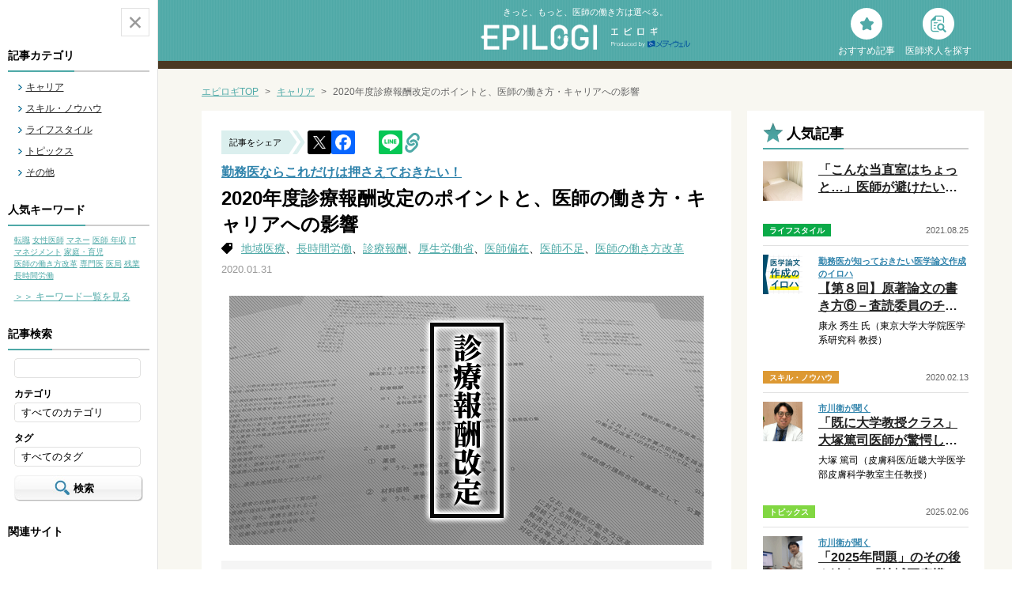

--- FILE ---
content_type: text/html; charset="UTF-8"
request_url: https://epilogi.dr-10.com/articles/4675/
body_size: 98223
content:
<!DOCTYPE html>
<!--[if IE 6]><html lang="ja" class="ie6 lt-ie9 lt-ie8 lt-ie7"><![endif]-->
<!--[if IE 7]><html lang="ja" class="ie7 lt-ie9 lt-ie8"><![endif]-->
<!--[if IE 8]><html lang="ja" class="ie8 lt-ie9"><![endif]-->
<!--[if gt IE 8]><!--><html lang="ja"><!--<![endif]-->
<head>
<meta charset="UTF-8">

<meta name="description" content="“医師の働き方改革”が重点課題の「2020年度診療報酬改定」。勤務医が押さえておくべきポイントを解説し、医師の働き方やキャリアへの影響を展望します。" />
<meta name="keywords" content="2020年度,診療報酬,改定,まとめ,ポイント,働き方改革,医師,キャリア" />
<title>2020年度診療報酬改定ポイント｜医師の働き方改革のまとめなど｜医師のキャリア情報サイト【エピロギ】</title>
<meta property="og:type" content="article">

<!-- FBのURL正規化 -->
<meta property="og:url" content="https://epilogi.dr-10.com/articles/4675/">
<!-- /FBのURL正規化 -->
<meta property="og:title" content="2020年度診療報酬改定ポイント｜医師の働き方改革のまとめなど｜医師のキャリア情報サイト【エピロギ】">
<meta property="og:description" content="“医師の働き方改革”が重点課題の「2020年度診療報酬改定」。勤務医が押さえておくべきポイントを解説し、医師の働き方やキャリアへの影響を展望します。" />
<meta property="og:image" content="https://epilogi.dr-10.com/wp/wp-content/uploads/2020/01/2889e16a2d6f0fd81a0cafef56c21809-640x350.png">
<meta property="og:site_name" content="医師のキャリア選択と自己実現を支援するWebマガジン【エピロギ】">
<meta property="fb:app_id" content="257140987630905">

<!-- Twitter Card -->
<meta name="twitter:card" content="summary_large_image">
<meta name="twitter:description" content="“医師の働き方改革”が重点課題の「2020年度診療報酬改定」。勤務医が押さえておくべきポイントを解説し、医師の働き方やキャリアへの影響を展望します。">
<meta name="twitter:title" content="2020年度診療報酬改定のポイントと、医師の働き方・キャリアへの影響">
<meta name="twitter:url" content="https://epilogi.dr-10.com/articles/4675/">
<meta name="twitter:image" content="https://epilogi.dr-10.com/wp/wp-content/uploads/2020/01/2889e16a2d6f0fd81a0cafef56c21809.png">
<meta name="twitter:domain" content="epilogi.dr-10.com">
<meta name="twitter:image:width" content="600">
<meta name="twitter:image:height" content="315">
<meta name="twitter:creator" content="@dr_career_labo">
<meta name="twitter:site" content="@dr_career_labo">
<!-- /Twitter Card -->

<link rel="canonical" href="https://epilogi.dr-10.com/articles/4675/" />
<link rel="shortcut icon" href="https://epilogi.dr-10.com/img/common/favicon.ico">
<link rel="apple-touch-icon" href="https://epilogi.dr-10.com/img/common/img_favicon.png">
<link href="https://epilogi.dr-10.com/css/common.css?1753667161" rel="stylesheet">
<link href="https://epilogi.dr-10.com/css/contents.css?1751855919" rel="stylesheet">
<link href="https://epilogi.dr-10.com/wp/wp-content/themes/mediwel/style.css" rel="stylesheet" type="text/css" />
<script src="https://epilogi.dr-10.com/js/common.js"></script>


<!--[if lt IE 9]><script src="https://epilogi.dr-10.com/js/html5shiv.js"></script><![endif]-->
<meta name='robots' content='index, follow, max-image-preview:large, max-snippet:-1, max-video-preview:-1' />
	<style>img:is([sizes="auto" i], [sizes^="auto," i]) { contain-intrinsic-size: 3000px 1500px }</style>
	
	<!-- This site is optimized with the Yoast SEO plugin v25.0 - https://yoast.com/wordpress/plugins/seo/ -->
	<meta name="twitter:label1" content="執筆者" />
	<meta name="twitter:data1" content="mediwel_editor" />
	<script type="application/ld+json" class="yoast-schema-graph">{"@context":"https://schema.org","@graph":[{"@type":"WebPage","@id":"https://epilogi.dr-10.com/articles/4675/","url":"https://epilogi.dr-10.com/articles/4675/","name":"2020年度診療報酬改定のポイントと、医師の働き方・キャリアへの影響","isPartOf":{"@id":"https://epilogi.dr-10.com/#website"},"datePublished":"2020-01-31T04:19:37+00:00","dateModified":"2020-09-24T04:48:58+00:00","author":{"@id":"https://epilogi.dr-10.com/#/schema/person/1ac93e235a6df7fc9e7a13f61514d6ff"},"breadcrumb":{"@id":"https://epilogi.dr-10.com/articles/4675/#breadcrumb"},"inLanguage":"ja","potentialAction":[{"@type":"ReadAction","target":["https://epilogi.dr-10.com/articles/4675/"]}]},{"@type":"BreadcrumbList","@id":"https://epilogi.dr-10.com/articles/4675/#breadcrumb","itemListElement":[{"@type":"ListItem","position":1,"name":"Home","item":"https://epilogi.dr-10.com/"},{"@type":"ListItem","position":2,"name":"2020年度診療報酬改定のポイントと、医師の働き方・キャリアへの影響"}]},{"@type":"WebSite","@id":"https://epilogi.dr-10.com/#website","url":"https://epilogi.dr-10.com/","name":"医師のキャリア情報サイト【エピロギ】","description":"医師のキャリア選択を支援するWebマガジン【エピロギ】","potentialAction":[{"@type":"SearchAction","target":{"@type":"EntryPoint","urlTemplate":"https://epilogi.dr-10.com/?s={search_term_string}"},"query-input":{"@type":"PropertyValueSpecification","valueRequired":true,"valueName":"search_term_string"}}],"inLanguage":"ja"},{"@type":"Person","@id":"https://epilogi.dr-10.com/#/schema/person/1ac93e235a6df7fc9e7a13f61514d6ff","name":"mediwel_editor","url":"https://epilogi.dr-10.com/author/mediwel_editor/"}]}</script>
	<!-- / Yoast SEO plugin. -->


<script type="text/javascript" id="wpp-js" src="https://epilogi.dr-10.com/wp/wp-content/plugins/wordpress-popular-posts/assets/js/wpp.min.js?ver=7.3.1" data-sampling="0" data-sampling-rate="100" data-api-url="https://epilogi.dr-10.com/wp-json/wordpress-popular-posts" data-post-id="4675" data-token="34ff91f322" data-lang="0" data-debug="0"></script>
<script type="text/javascript">
/* <![CDATA[ */
window._wpemojiSettings = {"baseUrl":"https:\/\/s.w.org\/images\/core\/emoji\/16.0.1\/72x72\/","ext":".png","svgUrl":"https:\/\/s.w.org\/images\/core\/emoji\/16.0.1\/svg\/","svgExt":".svg","source":{"concatemoji":"https:\/\/epilogi.dr-10.com\/wp\/wp-includes\/js\/wp-emoji-release.min.js?ver=6.8.3"}};
/*! This file is auto-generated */
!function(s,n){var o,i,e;function c(e){try{var t={supportTests:e,timestamp:(new Date).valueOf()};sessionStorage.setItem(o,JSON.stringify(t))}catch(e){}}function p(e,t,n){e.clearRect(0,0,e.canvas.width,e.canvas.height),e.fillText(t,0,0);var t=new Uint32Array(e.getImageData(0,0,e.canvas.width,e.canvas.height).data),a=(e.clearRect(0,0,e.canvas.width,e.canvas.height),e.fillText(n,0,0),new Uint32Array(e.getImageData(0,0,e.canvas.width,e.canvas.height).data));return t.every(function(e,t){return e===a[t]})}function u(e,t){e.clearRect(0,0,e.canvas.width,e.canvas.height),e.fillText(t,0,0);for(var n=e.getImageData(16,16,1,1),a=0;a<n.data.length;a++)if(0!==n.data[a])return!1;return!0}function f(e,t,n,a){switch(t){case"flag":return n(e,"\ud83c\udff3\ufe0f\u200d\u26a7\ufe0f","\ud83c\udff3\ufe0f\u200b\u26a7\ufe0f")?!1:!n(e,"\ud83c\udde8\ud83c\uddf6","\ud83c\udde8\u200b\ud83c\uddf6")&&!n(e,"\ud83c\udff4\udb40\udc67\udb40\udc62\udb40\udc65\udb40\udc6e\udb40\udc67\udb40\udc7f","\ud83c\udff4\u200b\udb40\udc67\u200b\udb40\udc62\u200b\udb40\udc65\u200b\udb40\udc6e\u200b\udb40\udc67\u200b\udb40\udc7f");case"emoji":return!a(e,"\ud83e\udedf")}return!1}function g(e,t,n,a){var r="undefined"!=typeof WorkerGlobalScope&&self instanceof WorkerGlobalScope?new OffscreenCanvas(300,150):s.createElement("canvas"),o=r.getContext("2d",{willReadFrequently:!0}),i=(o.textBaseline="top",o.font="600 32px Arial",{});return e.forEach(function(e){i[e]=t(o,e,n,a)}),i}function t(e){var t=s.createElement("script");t.src=e,t.defer=!0,s.head.appendChild(t)}"undefined"!=typeof Promise&&(o="wpEmojiSettingsSupports",i=["flag","emoji"],n.supports={everything:!0,everythingExceptFlag:!0},e=new Promise(function(e){s.addEventListener("DOMContentLoaded",e,{once:!0})}),new Promise(function(t){var n=function(){try{var e=JSON.parse(sessionStorage.getItem(o));if("object"==typeof e&&"number"==typeof e.timestamp&&(new Date).valueOf()<e.timestamp+604800&&"object"==typeof e.supportTests)return e.supportTests}catch(e){}return null}();if(!n){if("undefined"!=typeof Worker&&"undefined"!=typeof OffscreenCanvas&&"undefined"!=typeof URL&&URL.createObjectURL&&"undefined"!=typeof Blob)try{var e="postMessage("+g.toString()+"("+[JSON.stringify(i),f.toString(),p.toString(),u.toString()].join(",")+"));",a=new Blob([e],{type:"text/javascript"}),r=new Worker(URL.createObjectURL(a),{name:"wpTestEmojiSupports"});return void(r.onmessage=function(e){c(n=e.data),r.terminate(),t(n)})}catch(e){}c(n=g(i,f,p,u))}t(n)}).then(function(e){for(var t in e)n.supports[t]=e[t],n.supports.everything=n.supports.everything&&n.supports[t],"flag"!==t&&(n.supports.everythingExceptFlag=n.supports.everythingExceptFlag&&n.supports[t]);n.supports.everythingExceptFlag=n.supports.everythingExceptFlag&&!n.supports.flag,n.DOMReady=!1,n.readyCallback=function(){n.DOMReady=!0}}).then(function(){return e}).then(function(){var e;n.supports.everything||(n.readyCallback(),(e=n.source||{}).concatemoji?t(e.concatemoji):e.wpemoji&&e.twemoji&&(t(e.twemoji),t(e.wpemoji)))}))}((window,document),window._wpemojiSettings);
/* ]]> */
</script>
<style id='wp-emoji-styles-inline-css' type='text/css'>

	img.wp-smiley, img.emoji {
		display: inline !important;
		border: none !important;
		box-shadow: none !important;
		height: 1em !important;
		width: 1em !important;
		margin: 0 0.07em !important;
		vertical-align: -0.1em !important;
		background: none !important;
		padding: 0 !important;
	}
</style>
<link rel='stylesheet' id='wp-block-library-css' href='https://epilogi.dr-10.com/wp/wp-includes/css/dist/block-library/style.min.css?ver=6.8.3' type='text/css' media='all' />
<style id='classic-theme-styles-inline-css' type='text/css'>
/*! This file is auto-generated */
.wp-block-button__link{color:#fff;background-color:#32373c;border-radius:9999px;box-shadow:none;text-decoration:none;padding:calc(.667em + 2px) calc(1.333em + 2px);font-size:1.125em}.wp-block-file__button{background:#32373c;color:#fff;text-decoration:none}
</style>
<style id='global-styles-inline-css' type='text/css'>
:root{--wp--preset--aspect-ratio--square: 1;--wp--preset--aspect-ratio--4-3: 4/3;--wp--preset--aspect-ratio--3-4: 3/4;--wp--preset--aspect-ratio--3-2: 3/2;--wp--preset--aspect-ratio--2-3: 2/3;--wp--preset--aspect-ratio--16-9: 16/9;--wp--preset--aspect-ratio--9-16: 9/16;--wp--preset--color--black: #000000;--wp--preset--color--cyan-bluish-gray: #abb8c3;--wp--preset--color--white: #ffffff;--wp--preset--color--pale-pink: #f78da7;--wp--preset--color--vivid-red: #cf2e2e;--wp--preset--color--luminous-vivid-orange: #ff6900;--wp--preset--color--luminous-vivid-amber: #fcb900;--wp--preset--color--light-green-cyan: #7bdcb5;--wp--preset--color--vivid-green-cyan: #00d084;--wp--preset--color--pale-cyan-blue: #8ed1fc;--wp--preset--color--vivid-cyan-blue: #0693e3;--wp--preset--color--vivid-purple: #9b51e0;--wp--preset--gradient--vivid-cyan-blue-to-vivid-purple: linear-gradient(135deg,rgba(6,147,227,1) 0%,rgb(155,81,224) 100%);--wp--preset--gradient--light-green-cyan-to-vivid-green-cyan: linear-gradient(135deg,rgb(122,220,180) 0%,rgb(0,208,130) 100%);--wp--preset--gradient--luminous-vivid-amber-to-luminous-vivid-orange: linear-gradient(135deg,rgba(252,185,0,1) 0%,rgba(255,105,0,1) 100%);--wp--preset--gradient--luminous-vivid-orange-to-vivid-red: linear-gradient(135deg,rgba(255,105,0,1) 0%,rgb(207,46,46) 100%);--wp--preset--gradient--very-light-gray-to-cyan-bluish-gray: linear-gradient(135deg,rgb(238,238,238) 0%,rgb(169,184,195) 100%);--wp--preset--gradient--cool-to-warm-spectrum: linear-gradient(135deg,rgb(74,234,220) 0%,rgb(151,120,209) 20%,rgb(207,42,186) 40%,rgb(238,44,130) 60%,rgb(251,105,98) 80%,rgb(254,248,76) 100%);--wp--preset--gradient--blush-light-purple: linear-gradient(135deg,rgb(255,206,236) 0%,rgb(152,150,240) 100%);--wp--preset--gradient--blush-bordeaux: linear-gradient(135deg,rgb(254,205,165) 0%,rgb(254,45,45) 50%,rgb(107,0,62) 100%);--wp--preset--gradient--luminous-dusk: linear-gradient(135deg,rgb(255,203,112) 0%,rgb(199,81,192) 50%,rgb(65,88,208) 100%);--wp--preset--gradient--pale-ocean: linear-gradient(135deg,rgb(255,245,203) 0%,rgb(182,227,212) 50%,rgb(51,167,181) 100%);--wp--preset--gradient--electric-grass: linear-gradient(135deg,rgb(202,248,128) 0%,rgb(113,206,126) 100%);--wp--preset--gradient--midnight: linear-gradient(135deg,rgb(2,3,129) 0%,rgb(40,116,252) 100%);--wp--preset--font-size--small: 13px;--wp--preset--font-size--medium: 20px;--wp--preset--font-size--large: 36px;--wp--preset--font-size--x-large: 42px;--wp--preset--spacing--20: 0.44rem;--wp--preset--spacing--30: 0.67rem;--wp--preset--spacing--40: 1rem;--wp--preset--spacing--50: 1.5rem;--wp--preset--spacing--60: 2.25rem;--wp--preset--spacing--70: 3.38rem;--wp--preset--spacing--80: 5.06rem;--wp--preset--shadow--natural: 6px 6px 9px rgba(0, 0, 0, 0.2);--wp--preset--shadow--deep: 12px 12px 50px rgba(0, 0, 0, 0.4);--wp--preset--shadow--sharp: 6px 6px 0px rgba(0, 0, 0, 0.2);--wp--preset--shadow--outlined: 6px 6px 0px -3px rgba(255, 255, 255, 1), 6px 6px rgba(0, 0, 0, 1);--wp--preset--shadow--crisp: 6px 6px 0px rgba(0, 0, 0, 1);}:where(.is-layout-flex){gap: 0.5em;}:where(.is-layout-grid){gap: 0.5em;}body .is-layout-flex{display: flex;}.is-layout-flex{flex-wrap: wrap;align-items: center;}.is-layout-flex > :is(*, div){margin: 0;}body .is-layout-grid{display: grid;}.is-layout-grid > :is(*, div){margin: 0;}:where(.wp-block-columns.is-layout-flex){gap: 2em;}:where(.wp-block-columns.is-layout-grid){gap: 2em;}:where(.wp-block-post-template.is-layout-flex){gap: 1.25em;}:where(.wp-block-post-template.is-layout-grid){gap: 1.25em;}.has-black-color{color: var(--wp--preset--color--black) !important;}.has-cyan-bluish-gray-color{color: var(--wp--preset--color--cyan-bluish-gray) !important;}.has-white-color{color: var(--wp--preset--color--white) !important;}.has-pale-pink-color{color: var(--wp--preset--color--pale-pink) !important;}.has-vivid-red-color{color: var(--wp--preset--color--vivid-red) !important;}.has-luminous-vivid-orange-color{color: var(--wp--preset--color--luminous-vivid-orange) !important;}.has-luminous-vivid-amber-color{color: var(--wp--preset--color--luminous-vivid-amber) !important;}.has-light-green-cyan-color{color: var(--wp--preset--color--light-green-cyan) !important;}.has-vivid-green-cyan-color{color: var(--wp--preset--color--vivid-green-cyan) !important;}.has-pale-cyan-blue-color{color: var(--wp--preset--color--pale-cyan-blue) !important;}.has-vivid-cyan-blue-color{color: var(--wp--preset--color--vivid-cyan-blue) !important;}.has-vivid-purple-color{color: var(--wp--preset--color--vivid-purple) !important;}.has-black-background-color{background-color: var(--wp--preset--color--black) !important;}.has-cyan-bluish-gray-background-color{background-color: var(--wp--preset--color--cyan-bluish-gray) !important;}.has-white-background-color{background-color: var(--wp--preset--color--white) !important;}.has-pale-pink-background-color{background-color: var(--wp--preset--color--pale-pink) !important;}.has-vivid-red-background-color{background-color: var(--wp--preset--color--vivid-red) !important;}.has-luminous-vivid-orange-background-color{background-color: var(--wp--preset--color--luminous-vivid-orange) !important;}.has-luminous-vivid-amber-background-color{background-color: var(--wp--preset--color--luminous-vivid-amber) !important;}.has-light-green-cyan-background-color{background-color: var(--wp--preset--color--light-green-cyan) !important;}.has-vivid-green-cyan-background-color{background-color: var(--wp--preset--color--vivid-green-cyan) !important;}.has-pale-cyan-blue-background-color{background-color: var(--wp--preset--color--pale-cyan-blue) !important;}.has-vivid-cyan-blue-background-color{background-color: var(--wp--preset--color--vivid-cyan-blue) !important;}.has-vivid-purple-background-color{background-color: var(--wp--preset--color--vivid-purple) !important;}.has-black-border-color{border-color: var(--wp--preset--color--black) !important;}.has-cyan-bluish-gray-border-color{border-color: var(--wp--preset--color--cyan-bluish-gray) !important;}.has-white-border-color{border-color: var(--wp--preset--color--white) !important;}.has-pale-pink-border-color{border-color: var(--wp--preset--color--pale-pink) !important;}.has-vivid-red-border-color{border-color: var(--wp--preset--color--vivid-red) !important;}.has-luminous-vivid-orange-border-color{border-color: var(--wp--preset--color--luminous-vivid-orange) !important;}.has-luminous-vivid-amber-border-color{border-color: var(--wp--preset--color--luminous-vivid-amber) !important;}.has-light-green-cyan-border-color{border-color: var(--wp--preset--color--light-green-cyan) !important;}.has-vivid-green-cyan-border-color{border-color: var(--wp--preset--color--vivid-green-cyan) !important;}.has-pale-cyan-blue-border-color{border-color: var(--wp--preset--color--pale-cyan-blue) !important;}.has-vivid-cyan-blue-border-color{border-color: var(--wp--preset--color--vivid-cyan-blue) !important;}.has-vivid-purple-border-color{border-color: var(--wp--preset--color--vivid-purple) !important;}.has-vivid-cyan-blue-to-vivid-purple-gradient-background{background: var(--wp--preset--gradient--vivid-cyan-blue-to-vivid-purple) !important;}.has-light-green-cyan-to-vivid-green-cyan-gradient-background{background: var(--wp--preset--gradient--light-green-cyan-to-vivid-green-cyan) !important;}.has-luminous-vivid-amber-to-luminous-vivid-orange-gradient-background{background: var(--wp--preset--gradient--luminous-vivid-amber-to-luminous-vivid-orange) !important;}.has-luminous-vivid-orange-to-vivid-red-gradient-background{background: var(--wp--preset--gradient--luminous-vivid-orange-to-vivid-red) !important;}.has-very-light-gray-to-cyan-bluish-gray-gradient-background{background: var(--wp--preset--gradient--very-light-gray-to-cyan-bluish-gray) !important;}.has-cool-to-warm-spectrum-gradient-background{background: var(--wp--preset--gradient--cool-to-warm-spectrum) !important;}.has-blush-light-purple-gradient-background{background: var(--wp--preset--gradient--blush-light-purple) !important;}.has-blush-bordeaux-gradient-background{background: var(--wp--preset--gradient--blush-bordeaux) !important;}.has-luminous-dusk-gradient-background{background: var(--wp--preset--gradient--luminous-dusk) !important;}.has-pale-ocean-gradient-background{background: var(--wp--preset--gradient--pale-ocean) !important;}.has-electric-grass-gradient-background{background: var(--wp--preset--gradient--electric-grass) !important;}.has-midnight-gradient-background{background: var(--wp--preset--gradient--midnight) !important;}.has-small-font-size{font-size: var(--wp--preset--font-size--small) !important;}.has-medium-font-size{font-size: var(--wp--preset--font-size--medium) !important;}.has-large-font-size{font-size: var(--wp--preset--font-size--large) !important;}.has-x-large-font-size{font-size: var(--wp--preset--font-size--x-large) !important;}
:where(.wp-block-post-template.is-layout-flex){gap: 1.25em;}:where(.wp-block-post-template.is-layout-grid){gap: 1.25em;}
:where(.wp-block-columns.is-layout-flex){gap: 2em;}:where(.wp-block-columns.is-layout-grid){gap: 2em;}
:root :where(.wp-block-pullquote){font-size: 1.5em;line-height: 1.6;}
</style>
<link rel='stylesheet' id='wordpress-popular-posts-css-css' href='https://epilogi.dr-10.com/wp/wp-content/plugins/wordpress-popular-posts/assets/css/wpp.css?ver=7.3.1' type='text/css' media='all' />
<style id='akismet-widget-style-inline-css' type='text/css'>

			.a-stats {
				--akismet-color-mid-green: #357b49;
				--akismet-color-white: #fff;
				--akismet-color-light-grey: #f6f7f7;

				max-width: 350px;
				width: auto;
			}

			.a-stats * {
				all: unset;
				box-sizing: border-box;
			}

			.a-stats strong {
				font-weight: 600;
			}

			.a-stats a.a-stats__link,
			.a-stats a.a-stats__link:visited,
			.a-stats a.a-stats__link:active {
				background: var(--akismet-color-mid-green);
				border: none;
				box-shadow: none;
				border-radius: 8px;
				color: var(--akismet-color-white);
				cursor: pointer;
				display: block;
				font-family: -apple-system, BlinkMacSystemFont, 'Segoe UI', 'Roboto', 'Oxygen-Sans', 'Ubuntu', 'Cantarell', 'Helvetica Neue', sans-serif;
				font-weight: 500;
				padding: 12px;
				text-align: center;
				text-decoration: none;
				transition: all 0.2s ease;
			}

			/* Extra specificity to deal with TwentyTwentyOne focus style */
			.widget .a-stats a.a-stats__link:focus {
				background: var(--akismet-color-mid-green);
				color: var(--akismet-color-white);
				text-decoration: none;
			}

			.a-stats a.a-stats__link:hover {
				filter: brightness(110%);
				box-shadow: 0 4px 12px rgba(0, 0, 0, 0.06), 0 0 2px rgba(0, 0, 0, 0.16);
			}

			.a-stats .count {
				color: var(--akismet-color-white);
				display: block;
				font-size: 1.5em;
				line-height: 1.4;
				padding: 0 13px;
				white-space: nowrap;
			}
		
</style>
<link rel="https://api.w.org/" href="https://epilogi.dr-10.com/wp-json/" /><link rel="alternate" title="JSON" type="application/json" href="https://epilogi.dr-10.com/wp-json/wp/v2/posts/4675" /><link rel="alternate" title="oEmbed (JSON)" type="application/json+oembed" href="https://epilogi.dr-10.com/wp-json/oembed/1.0/embed?url=https%3A%2F%2Fepilogi.dr-10.com%2Farticles%2F4675%2F" />
<link rel="alternate" title="oEmbed (XML)" type="text/xml+oembed" href="https://epilogi.dr-10.com/wp-json/oembed/1.0/embed?url=https%3A%2F%2Fepilogi.dr-10.com%2Farticles%2F4675%2F&#038;format=xml" />
            <style id="wpp-loading-animation-styles">@-webkit-keyframes bgslide{from{background-position-x:0}to{background-position-x:-200%}}@keyframes bgslide{from{background-position-x:0}to{background-position-x:-200%}}.wpp-widget-block-placeholder,.wpp-shortcode-placeholder{margin:0 auto;width:60px;height:3px;background:#dd3737;background:linear-gradient(90deg,#dd3737 0%,#571313 10%,#dd3737 100%);background-size:200% auto;border-radius:3px;-webkit-animation:bgslide 1s infinite linear;animation:bgslide 1s infinite linear}</style>
            <!--ｽﾐｽﾞｰﾗ 目標の再設定用DR10のものを再設置 170428-->
<!-- Google Tag Manager -->
<noscript><iframe src="//www.googletagmanager.com/ns.html?id=GTM-NG2ZKT"
height="0" width="0" style="display:none;visibility:hidden"></iframe></noscript>
<script>(function(w,d,s,l,i){w[l]=w[l]||[];w[l].push({'gtm.start':
new Date().getTime(),event:'gtm.js'});var f=d.getElementsByTagName(s)[0],
j=d.createElement(s),dl=l!='dataLayer'?'&l='+l:'';j.async=true;j.src=
'//www.googletagmanager.com/gtm.js?id='+i+dl;f.parentNode.insertBefore(j,f);
})(window,document,'script','dataLayer','GTM-NG2ZKT');</script>
<!-- End Google Tag Manager -->
<!--/ｽﾐｽﾞｰﾗ 目標の再設定用DR10のものを再設置 170428-->
<!-- Webmaster tool Verification start -->
<meta name="google-site-verification" content="MJ416HVretQfhHARU6Icrf6zqC7safcAyVQirc3Oshg" />
<!-- Webmaster tool Verification end -->

<script async src="https://pagead2.googlesyndication.com/pagead/js/adsbygoogle.js?client=ca-pub-1963525264568003"
     crossorigin="anonymous"></script>
<script src="https://apis.google.com/js/platform.js" defer>
  {lang: 'ja'}
</script>

</head>
<body class="open">

<div id="fb-root"></div>
<script>(function(d, s, id) {
  var js, fjs = d.getElementsByTagName(s)[0];
  if (d.getElementById(id)) return;
  js = d.createElement(s); js.id = id;
  js.src = "//connect.facebook.net/ja_JP/sdk.js#xfbml=1&version=v2.3";
  fjs.parentNode.insertBefore(js, fjs);
}(document, 'script', 'facebook-jssdk'));</script>

<div id="container">
	<header id="header" class="clearfix">
		<div class="inner">
			<span class="subCatch">きっと、もっと、医師の働き方は選べる。</span>			<div class="logo"><a href="https://epilogi.dr-10.com/"><img src="https://epilogi.dr-10.com/img/common/logo_header01.png" width="147" height="32" alt="EPILOGI"><span><img src="https://epilogi.dr-10.com/img/common/logo_header02.png" width="59" height="10" alt="エピロギ"><br><img src="https://epilogi.dr-10.com/img/common/logo_header03.svg" width="100" height="11" alt="Produced by メディウェル"></span></a></div>

			<ul class="otherNavi">
				<li class="faq"><a href="https://epilogi.dr-10.com/features/"><p>おすすめ記事</p></a></li>
				<li class="contact"><a href="https://www.dr-10.com/" target="_blank" rel="noopener"><p>医師求人を探す</p></a></li>
			</ul>
		</div>
	</header><!-- /#header -->

	<div id="main">

		<a href="" class="menuBtn open"></a>
		<div id="sideBar">
			<div class="inner">
				<a href="" class="menuBtn close"></a>
				<dl>
					<dt class="category title"><span>記事カテゴリ</span></dt>
					<dd>
						<nav id="gNavi">
							<ul class="clearfix">
																<li><span></span><a href="https://epilogi.dr-10.com/career/">キャリア</a></li>
															<li><span></span><a href="https://epilogi.dr-10.com/skill/">スキル・ノウハウ</a></li>
															<li><span></span><a href="https://epilogi.dr-10.com/lifestyle/">ライフスタイル</a></li>
															<li><span></span><a href="https://epilogi.dr-10.com/topics/">トピックス</a></li>
															<li><span></span><a href="https://epilogi.dr-10.com/other/">その他</a></li>
														</ul>
						</nav>
					</dd>

					<dt class="category title"><span>人気キーワード</span></dt>
					<dd>
												<ul class="sideTag">
															<li><a href="/tag/転職/">転職</a></li>
															<li><a href="/tag/女性医師/">女性医師</a></li>
															<li><a href="/tag/マネー/">マネー</a></li>
															<li><a href="/tag/医師-年収/">医師 年収</a></li>
															<li><a href="/tag/IT/">IT</a></li>
															<li><a href="/tag/マネジメント/">マネジメント</a></li>
															<li><a href="/tag/家庭・育児/">家庭・育児</a></li>
															<li><a href="/tag/医師の働き方改革/">医師の働き方改革</a></li>
															<li><a href="/tag/専門医/">専門医</a></li>
															<li><a href="/tag/医局/">医局</a></li>
															<li><a href="/tag/残業/">残業</a></li>
															<li><a href="/tag/長時間労働/">長時間労働</a></li>
													</ul>
						<a href="/tag/" class="tagLink">＞＞ キーワード一覧を見る</a>
					</dd>


					<dt class="search title"><span>記事検索</span></dt>
					<dd>
						<form action="https://epilogi.dr-10.com/" method="get">
							<input type="text" name="s" value="">
							<dl>
								<dt>カテゴリ</dt>
								<dd>
																		<select name="category">
										<option value="">すべてのカテゴリ</option>
																				<option value="career">キャリア</option>
																				<option value="skill">スキル・ノウハウ</option>
																				<option value="lifestyle">ライフスタイル</option>
																				<option value="topics">トピックス</option>
																				<option value="other">その他</option>
																			</select>
								</dd>
								<dt>タグ</dt>
								<dd>
																		<select name="tag">
										<option value="">すべてのタグ</option>
																				<option value="%e3%82%a4%e3%83%b3%e3%82%bf%e3%83%93%e3%83%a5%e3%83%bc">インタビュー</option>
																				<option value="%e3%83%9c%e3%83%a9%e3%83%b3%e3%83%86%e3%82%a3%e3%82%a2">ボランティア</option>
																				<option value="%e5%a4%96%e5%9b%bd%e4%ba%ba">外国人</option>
																				<option value="%e6%ae%8b%e6%a5%ad">残業</option>
																				<option value="%e5%8e%9a%e7%94%9f%e5%8a%b4%e5%83%8d%e7%9c%81">厚生労働省</option>
																				<option value="%e7%9a%ae%e8%86%9a%e7%a7%91">皮膚科</option>
																				<option value="%e6%84%9f%e6%9f%93%e7%97%87%e5%86%85%e7%a7%91">感染症内科</option>
																				<option value="%e6%b6%88%e5%8c%96%e5%99%a8%e5%a4%96%e7%a7%91">消化器外科</option>
																				<option value="%e8%80%b3%e9%bc%bb%e5%92%bd%e5%96%89%e7%a7%91">耳鼻咽喉科</option>
																				<option value="%e3%82%88%e3%81%bf%e3%82%82%e3%81%ae">よみもの</option>
																				<option value="%e5%8c%bb%e5%b8%ab">医師</option>
																				<option value="%e5%8c%bb%e7%99%82">医療</option>
																				<option value="%e5%9c%a8%e5%ae%85%e5%8c%bb%e7%99%82">在宅医療</option>
																				<option value="%e6%b6%88%e5%8c%96%e5%99%a8%e5%86%85%e7%a7%91">消化器内科</option>
																				<option value="%e5%8c%bb%e5%b8%ab%e5%81%8f%e5%9c%a8">医師偏在</option>
																				<option value="%e5%b0%82%e9%96%80%e5%8c%bb">専門医</option>
																				<option value="%e9%81%a0%e9%9a%94%e8%a8%ba%e7%99%82">遠隔診療</option>
																				<option value="%e5%8c%bb%e7%99%82%e9%80%a3%e6%90%ba">医療連携</option>
																				<option value="%e9%80%a3%e8%bc%89">連載</option>
																				<option value="%e7%a2%ba%e5%ae%9a%e7%94%b3%e5%91%8a">確定申告</option>
																				<option value="%e6%96%b0%e5%b0%82%e9%96%80%e5%8c%bb%e5%88%b6%e5%ba%a6">新専門医制度</option>
																				<option value="%e9%96%8b%e6%a5%ad">開業</option>
																				<option value="%e3%82%ad%e3%83%a3%e3%83%aa%e3%82%a2">キャリア</option>
																				<option value="%e5%8c%bb%e5%b8%ab%e4%b8%8d%e8%b6%b3">医師不足</option>
																				<option value="%e5%b0%82%e9%96%80%e5%8c%bb%e5%88%b6%e5%ba%a6">専門医制度</option>
																				<option value="%e5%be%a9%e8%81%b7">復職</option>
																				<option value="%e5%80%8b%e4%ba%ba%e6%83%85%e5%a0%b1%e4%bf%9d%e8%ad%b7">個人情報保護</option>
																				<option value="%e3%82%ad%e3%83%a3%e3%83%aa%e3%82%a2%e8%ab%96">キャリア論</option>
																				<option value="%e7%af%80%e7%a8%8e">節税</option>
																				<option value="%e6%ae%8b%e6%a5%ad%e4%bb%a3">残業代</option>
																				<option value="%e5%9c%b0%e5%9f%9f%e5%8c%bb%e7%99%82">地域医療</option>
																				<option value="%e5%86%85%e7%a7%91">内科</option>
																				<option value="%e5%8c%bb%e7%99%82%e6%bc%ab%e7%94%bb">医療漫画</option>
																				<option value="%e8%a1%80%e6%b6%b2%e5%86%85%e7%a7%91">血液内科</option>
																				<option value="%e5%8d%9a%e5%a3%ab%e5%8f%b7">博士号</option>
																				<option value="%e4%ba%ba%e5%b7%a5%e9%80%8f%e6%9e%90">人工透析</option>
																				<option value="%e5%ae%b6%e5%ba%ad%e3%83%bb%e8%82%b2%e5%85%90">家庭・育児</option>
																				<option value="%e3%83%9e%e3%82%a4%e3%83%8a%e3%83%b3%e3%83%90%e3%83%bc">マイナンバー</option>
																				<option value="%e7%b7%a9%e5%92%8c%e3%82%b1%e3%82%a2">緩和ケア</option>
																				<option value="%e3%83%ad%e3%83%9c%e3%83%83%e3%83%88%e5%8c%bb%e7%99%82">ロボット医療</option>
																				<option value="%e9%81%8e%e5%8a%b4%e3%83%bb%e9%81%8e%e5%8a%b4%e6%ad%bb">過労・過労死</option>
																				<option value="%e3%82%aa%e3%83%aa%e3%83%b3%e3%83%94%e3%83%83%e3%82%af">オリンピック</option>
																				<option value="%e8%a2%ab%e7%81%bd%e5%9c%b0">被災地</option>
																				<option value="%e5%86%85%e5%88%86%e6%b3%8c%e3%83%bb%e7%b3%96%e5%b0%bf%e7%97%85%e3%83%bb%e4%bb%a3%e8%ac%9d%e5%86%85%e7%a7%91">内分泌・糖尿病・代謝内科</option>
																				<option value="%e5%81%a5%e8%a8%ba%e3%83%bb%e4%ba%ba%e9%96%93%e3%83%89%e3%83%83%e3%82%af">健診・人間ドック</option>
																				<option value="%e3%83%9e%e3%83%8d%e3%83%bc">マネー</option>
																				<option value="%e5%a5%b3%e6%80%a7%e5%8c%bb%e5%b8%ab">女性医師</option>
																				<option value="%e3%83%88%e3%83%a9%e3%83%96%e3%83%ab">トラブル</option>
																				<option value="%e8%b6%a3%e5%91%b3">趣味</option>
																				<option value="%e5%bd%93%e7%9b%b4">当直</option>
																				<option value="%e9%80%80%e5%b1%80">退局</option>
																				<option value="%e6%94%be%e5%b0%84%e7%b7%9a%e7%a7%91">放射線科</option>
																				<option value="%e7%97%85%e9%99%a2%e9%a3%9f%e5%a0%82">病院食堂</option>
																				<option value="%e5%8c%bb%e7%99%82%e5%88%b6%e5%ba%a6">医療制度</option>
																				<option value="it">IT</option>
																				<option value="%e7%94%a3%e6%a5%ad%e5%8c%bb">産業医</option>
																				<option value="%e5%bf%83%e8%87%93%e8%a1%80%e7%ae%a1%e5%a4%96%e7%a7%91">心臓血管外科</option>
																				<option value="ai">AI</option>
																				<option value="%e6%b3%8c%e5%b0%bf%e5%99%a8%e7%a7%91">泌尿器科</option>
																				<option value="%e5%a4%a7%e5%ad%a6%e5%8c%bb%e5%b1%80">大学医局</option>
																				<option value="%e6%95%99%e8%82%b2%e3%83%bb%e6%8c%87%e5%b0%8e">教育・指導</option>
																				<option value="%e5%91%bc%e5%90%b8%e5%99%a8%e5%86%85%e7%a7%91">呼吸器内科</option>
																				<option value="%e5%a4%96%e6%9d%a5">外来</option>
																				<option value="%e8%bb%a2%e8%81%b7">転職</option>
																				<option value="%e3%82%a2%e3%83%ab%e3%83%90%e3%82%a4%e3%83%88">アルバイト</option>
																				<option value="%e5%b0%8f%e5%85%90%e7%a7%91">小児科</option>
																				<option value="vr">VR</option>
																				<option value="%e7%b7%8f%e5%90%88%e5%86%85%e7%a7%91">総合内科</option>
																				<option value="%e8%84%b3%e7%a5%9e%e7%b5%8c%e5%86%85%e7%a7%91">脳神経内科</option>
																				<option value="%e6%95%91%e6%80%a5%e5%8c%bb">救急医</option>
																				<option value="%e5%85%ac%e8%a1%86%e8%a1%9b%e7%94%9f">公衆衛生</option>
																				<option value="%e8%96%ac%e5%89%a4%e5%b8%ab">薬剤師</option>
																				<option value="%e8%81%b7%e5%a0%b4%e7%92%b0%e5%a2%83">職場環境</option>
																				<option value="%e8%a8%ba%e7%99%82%e5%a0%b1%e9%85%ac%e6%94%b9%e5%ae%9a">診療報酬改定</option>
																				<option value="%e7%97%85%e7%90%86%e5%8c%bb">病理医</option>
																				<option value="%e7%97%85%e9%99%a2">病院</option>
																				<option value="%e8%85%8e%e8%87%93%e5%86%85%e7%a7%91">腎臓内科</option>
																				<option value="%e8%87%a8%e5%ba%8a%e7%a0%94%e7%a9%b6">臨床研究</option>
																				<option value="%e3%82%af%e3%83%aa%e3%83%8b%e3%83%83%e3%82%af">クリニック</option>
																				<option value="%e7%a0%94%e4%bf%ae%e5%8c%bb">研修医</option>
																				<option value="%e7%be%8e%e5%ae%b9">美容</option>
																				<option value="%e8%84%b3%e7%a5%9e%e7%b5%8c%e5%a4%96%e7%a7%91">脳神経外科</option>
																				<option value="%e6%ad%b4%e5%8f%b2">歴史</option>
																				<option value="%e7%b7%8f%e5%90%88%e8%a8%ba%e7%99%82%e5%8c%bb">総合診療医</option>
																				<option value="%e3%82%b2%e3%83%8e%e3%83%a0">ゲノム</option>
																				<option value="%e4%ba%88%e9%98%b2%e5%8c%bb%e7%99%82">予防医療</option>
																				<option value="%e3%82%a4%e3%83%b3%e3%82%bf%e3%83%bc%e3%83%8d%e3%83%83%e3%83%88">インターネット</option>
																				<option value="%e8%b5%b7%e6%a5%ad">起業</option>
																				<option value="%e9%ba%bb%e9%85%94%e7%a7%91">麻酔科</option>
																				<option value="%e8%87%aa%e7%94%b1%e8%a8%ba%e7%99%82">自由診療</option>
																				<option value="%e3%82%a8%e3%83%83%e3%82%bb%e3%82%a4">エッセイ</option>
																				<option value="%e6%99%82%e7%b5%a6">時給</option>
																				<option value="%e6%9b%b8%e7%b1%8d%e7%b4%b9%e4%bb%8b">書籍紹介</option>
																				<option value="%e4%b8%8d%e5%a6%8a%e6%b2%bb%e7%99%82">不妊治療</option>
																				<option value="%e7%84%a1%e7%b5%a6%e5%8c%bb">無給医</option>
																				<option value="%e7%b2%be%e7%a5%9e%e7%a7%91">精神科</option>
																				<option value="%e3%81%86%e3%81%a4%e7%97%85">うつ病</option>
																				<option value="%e5%bf%83%e7%99%82%e5%86%85%e7%a7%91">心療内科</option>
																				<option value="%e5%ba%a7%e8%ab%87%e4%bc%9a">座談会</option>
																				<option value="%e3%83%9e%e3%83%8d%e3%82%b8%e3%83%a1%e3%83%b3%e3%83%88">マネジメント</option>
																				<option value="%e5%8c%bb%e5%b8%ab-%e5%b9%b4%e5%8f%8e">医師 年収</option>
																				<option value="%e5%8c%bb%e5%ad%a6%e9%83%a8">医学部</option>
																				<option value="%e9%95%b7%e6%99%82%e9%96%93%e5%8a%b4%e5%83%8d">長時間労働</option>
																				<option value="%e8%ab%96%e6%96%87">論文</option>
																				<option value="%e5%b9%b4%e9%87%91">年金</option>
																				<option value="%e6%97%a5%e7%b5%a6">日給</option>
																				<option value="%e7%9c%bc%e7%a7%91">眼科</option>
																				<option value="%e3%82%bf%e3%82%b9%e3%82%af%e3%82%b7%e3%83%95%e3%83%88%e3%82%b7%e3%82%a7%e3%82%a2">タスクシフトシェア</option>
																				<option value="%e6%81%8b%e6%84%9b%e3%83%bb%e7%b5%90%e5%a9%9a">恋愛・結婚</option>
																				<option value="%e5%8c%bb%e5%b1%80">医局</option>
																				<option value="%e7%95%99%e5%ad%a6">留学</option>
																				<option value="%e8%a8%ba%e7%99%82%e5%a0%b1%e9%85%ac">診療報酬</option>
																				<option value="%e8%8b%b1%e8%aa%9e">英語</option>
																				<option value="%e7%94%b7%e6%80%a7%e5%8c%bb%e5%b8%ab">男性医師</option>
																				<option value="%e5%8a%b4%e5%83%8d%e5%9f%ba%e6%ba%96%e6%b3%95">労働基準法</option>
																				<option value="%e7%b3%96%e5%b0%bf%e7%97%85%e5%86%85%e7%a7%91">糖尿病内科</option>
																				<option value="%e7%b5%b1%e8%a8%88">統計</option>
																				<option value="%e3%83%aa%e3%83%8f%e3%83%93%e3%83%aa%e3%83%86%e3%83%bc%e3%82%b7%e3%83%a7%e3%83%b3%e7%a7%91">リハビリテーション科</option>
																				<option value="%e7%a0%94%e7%a9%b6%e5%8c%bb">研究医</option>
																				<option value="%e6%b5%b7%e5%a4%96">海外</option>
																				<option value="%e5%bf%9c%e5%8f%ac%e7%be%a9%e5%8b%99">応召義務</option>
																				<option value="%e7%99%bd%e8%a1%a3">白衣</option>
																				<option value="%e7%9c%8b%e8%ad%b7%e5%b8%ab">看護師</option>
																				<option value="%e5%be%aa%e7%92%b0%e5%99%a8%e5%86%85%e7%a7%91">循環器内科</option>
																				<option value="%e7%b7%8f%e5%90%88%e8%a8%ba%e7%99%82%e7%a7%91">総合診療科</option>
																				<option value="%e5%a4%96%e7%a7%91">外科</option>
																				<option value="%e5%8c%bb%e7%99%82%e6%8a%80%e8%a1%93">医療技術</option>
																				<option value="%e6%99%82%e7%9f%ad">時短</option>
																				<option value="%e8%85%ab%e7%98%8d%e5%86%85%e7%a7%91">腫瘍内科</option>
																				<option value="%e7%94%a3%e4%bc%91%e3%83%bb%e8%82%b2%e4%bc%91">産休・育休</option>
																				<option value="%e8%81%b4%e8%a8%ba%e5%99%a8">聴診器</option>
																				<option value="%e3%82%a2%e3%83%97%e3%83%aa">アプリ</option>
																				<option value="sns">SNS</option>
																				<option value="%e8%bb%a2%e7%a7%91">転科</option>
																				<option value="%e6%82%a3%e8%80%85">患者</option>
																				<option value="%e3%82%b3%e3%83%9f%e3%83%a5%e3%83%8b%e3%82%b1%e3%83%bc%e3%82%b7%e3%83%a7%e3%83%b3">コミュニケーション</option>
																				<option value="%e6%9d%b1%e4%ba%ac%e5%8c%bb%e7%a7%91%e5%a4%a7%e5%ad%a6">東京医科大学</option>
																				<option value="%e5%9c%a8%e5%ae%85%e8%a8%ba%e7%99%82">在宅診療</option>
																				<option value="%e7%94%a3%e5%a9%a6%e4%ba%ba%e7%a7%91">産婦人科</option>
																				<option value="%e5%8c%bb%e5%b8%ab%e3%81%ae%e5%83%8d%e3%81%8d%e6%96%b9%e6%94%b9%e9%9d%a9">医師の働き方改革</option>
																				<option value="%e6%ae%8b%e6%a5%ad%e6%99%82%e9%96%93">残業時間</option>
																			</select>
								</dd>
							</dl>
							<input type="submit" value="検索">
						</form>
					</dd>




					<dt class="mlmaga title"><span>関連サイト</span></dt>
					<dd>
						<ul>
							<li><a href="https://www.dr-10.com/lab/" target="_blank">医師転職研究所</a><span></span></li>
							<li><a href="https://www.dr-10.com/" target="_blank">医師転職ドットコム</a><span></span></li>
							<li><a href="https://www.dr-8.com/" target="_blank">医師バイトドットコム</a><span></span></li>
						</ul>
					</dd>

					<dt class="mlmaga title"><span>公式SNS</span></dt>
					<dd>
							<div class="snsArea snsArea--side">
							<a class="snsArea_link snsArea_link__x snsArea_link__x--side"href="https://x.com/dr10_mediwel" target="_blank">
								<img class="snsArea_link-img snsArea_link-img__x  snsArea_link-img__x--side" src="/img/common/social/x_logowhite.png" alt="x">
							</a>
							<a class="snsArea_link" href="https://www.facebook.com/mediwel.doctors.career" target="_blank">
								<img class="snsArea_link-img snsArea_link-img--side" src="/img/common/social/Facebook_Logo_Primary.png" alt="Facebook">
							</a>
							<a class="snsArea_link" href="https://lin.ee/PL62tWr" target="_blank">
								<img class="snsArea_link-img snsArea_link-img--side" src="/img/common/social/LINE_logo.png" alt="LINE">
							</a>


						</div>
					</dd>




					<!-- <dt class="mlmaga title"><span>メルマガ会員</span></dt>
					<dd>
						<ul>
							<li><span></span><a href="/merumaga/">メルマガ登録</a></li>
						</ul>
					</dd> -->
									</dl>
							</div>


		</div><!-- /#sideBar -->

		<div id="conts" class="single_conts">

			<div id="pagePath">
				<ol itemscope itemtype="http://schema.org/BreadcrumbList">
					<li itemprop="itemListElement" itemscope itemtype="http://schema.org/ListItem">
						<a itemprop="item" href="https://epilogi.dr-10.com/"><span itemprop="name">エピロギTOP</span></a>
						<meta itemprop="position" content="1" />
					</li>
					<li itemprop="itemListElement" itemscope itemtype="http://schema.org/ListItem">
						<a itemprop="item" href="https://epilogi.dr-10.com/career/"><span itemprop="name">キャリア</span></a>
						<meta itemprop="position" content="2" />
					</li>
					<li itemprop="itemListElement" itemscope itemtype="http://schema.org/ListItem">
						<a itemprop="item" href="https://epilogi.dr-10.com/articles/4675/" class="disabled"><span itemprop="name">2020年度診療報酬改定のポイントと、医師の働き方・キャリアへの影響</span></a>
						<meta itemprop="position" content="3" />
					</li>
				</ol>
			</div>

									<div id="articleConts">
				<div class="inner">
					<article>
						<header>
						<!-- 改修後  -->
							
<ul class="social_top">
	<li class="ml-0">
		<div class="share-button">
			<img class ="sns_titleback" src="/img/common/social/sns_back.svg" alt="">
		<p class="sns_title">記事をシェア</p>
		</div>
	</li>
	<li>
		<!-- Twitterボタン -->
		<div class="twitter_btn twitter_btn--footer">
		<a href="https://x.com/share?url=https://epilogi.dr-10.com/articles/4675/&amp;text=2020年度診療報酬改定のポイントと、医師の働き方・キャリアへの影響" rel="nofollow" target="_blank" class="my-x-share-button d-block">
			<img src="/img/common/social/x_logowhite.png" alt="x" class="x-icon">
		</a>
		
		</div>
	</li>
	<li>
		<!-- Facebookボタン -->
		<a href="https://www.facebook.com/sharer/sharer.php?u=https://epilogi.dr-10.com/articles/4675/" target="_blank"><img  class="facebook-icon--footer" src="/img/common/social/Facebook_Logo_Secondary.png"/></a>
    </li>
	<li class="">
		<a href="https://b.hatena.ne.jp/entry/" class="hatena-bookmark-button" data-hatena-bookmark-layout="touch" title="このエントリーをはてなブックマークに追加"><img src="https://b.st-hatena.com/images/v4/public/entry-button/button-only@2x.png" alt="このエントリーをはてなブックマークに追加" width="20" height="20" style="border: none;" /></a><script type="text/javascript" src="https://b.st-hatena.com/js/bookmark_button.js" charset="utf-8" async="async"></script>
	</li>
	<li>
				<a href="https://line.me/R/msg/text/?2020%E5%B9%B4%E5%BA%A6%E8%A8%BA%E7%99%82%E5%A0%B1%E9%85%AC%E6%94%B9%E5%AE%9A%E3%81%AE%E3%83%9D%E3%82%A4%E3%83%B3%E3%83%88%E3%81%A8%E3%80%81%E5%8C%BB%E5%B8%AB%E3%81%AE%E5%83%8D%E3%81%8D%E6%96%B9%E3%83%BB%E3%82%AD%E3%83%A3%E3%83%AA%E3%82%A2%E3%81%B8%E3%81%AE%E5%BD%B1%E9%9F%BFhttps%3A%2F%2Fepilogi.dr-10.com%2Farticles%2F4675%2F" target="_blank" rel="noopener noreferrer" class="popup">
<img class="line-icon--footer" src="/img/common/social/square-default-small.png"/></a>		<script>
			jQuery(document).ready(function($){
			$(".popup").click(function(){
				window.open(this.href, '', 'width=520,height=520,resizable=yes,scrollbars=yes');
				return false;
			});
			});
		</script>
		
	</li>
    
	<li>
		<a href="#" onclick="copyToClipboard(event)"><img class="link_icon" src="/img/common/social/linkicon.svg" alt=""></a>
		<script>
		function copyToClipboard(event) {
			event.preventDefault(); // デフォルトのリンク動作を防ぐ

			// コピーするURLを取得
			var url = "https://epilogi.dr-10.com/articles/4675/";

			// 一時的なテキストエリアを作成してコピー
			var tempInput = document.createElement("textarea");
			tempInput.value = url;
			document.body.appendChild(tempInput);
			tempInput.select();
			document.execCommand("copy"); // 旧APIだが互換性が高い
			document.body.removeChild(tempInput);

			// コピー完了の通知
			alert("URLをコピーしました: " + url);
		}
		</script>
	</li>
</ul>                            																																									<a href="/series//" class="seriesTitle">勤務医ならこれだけは押さえておきたい！</a>
																						<section>
								<h1 class="title">2020年度診療報酬改定のポイントと、医師の働き方・キャリアへの影響</h1>
																								<div class="tagList"><i class="tag_icon"></i> <a href="https://epilogi.dr-10.com/tag/%e5%9c%b0%e5%9f%9f%e5%8c%bb%e7%99%82/" rel="tag">地域医療</a>、<a href="https://epilogi.dr-10.com/tag/%e9%95%b7%e6%99%82%e9%96%93%e5%8a%b4%e5%83%8d/" rel="tag">長時間労働</a>、<a href="https://epilogi.dr-10.com/tag/%e8%a8%ba%e7%99%82%e5%a0%b1%e9%85%ac/" rel="tag">診療報酬</a>、<a href="https://epilogi.dr-10.com/tag/%e5%8e%9a%e7%94%9f%e5%8a%b4%e5%83%8d%e7%9c%81/" rel="tag">厚生労働省</a>、<a href="https://epilogi.dr-10.com/tag/%e5%8c%bb%e5%b8%ab%e5%81%8f%e5%9c%a8/" rel="tag">医師偏在</a>、<a href="https://epilogi.dr-10.com/tag/%e5%8c%bb%e5%b8%ab%e4%b8%8d%e8%b6%b3/" rel="tag">医師不足</a>、<a href="https://epilogi.dr-10.com/tag/%e5%8c%bb%e5%b8%ab%e3%81%ae%e5%83%8d%e3%81%8d%e6%96%b9%e6%94%b9%e9%9d%a9/" rel="tag">医師の働き方改革</a></div>								<time datetime="2020-01-31">2020.01.31</time>
							</section>
						</header>
												<figure class="main">
							<img src="https://epilogi.dr-10.com/wp/wp-content/uploads/2020/01/2889e16a2d6f0fd81a0cafef56c21809.png" alt="">
													</figure>
												<p class="lead">2020年度診療報酬改定は、昨年末に本体プラス改定が決まり、「医療従事者の負担軽減、医師等の働き方改革の推進」が重点課題に位置づけられました。<br />
<br />
2024年4月から勤務医の時間外労働上限規制が適用され、遵守しない医療機関には罰則が課されます。そのため、医師を中心とした医療従事者の勤務環境は、今後急速に変化していくことが推測されます。加えて、2025年を目途とする地域医療構想の実現に向け、今回の診療報酬改定の基本方針では「医療機能の分化・強化、連携と地域包括ケアシステムの推進」なども求められています。<br />
<br />
関連する中央社会医療協議会（以下、中医協）の議論を踏まえ、昨年末に発表された基本方針から2020年度診療報酬改定のポイントと方向性を概観し、医師の働き方やキャリアへの影響を展望します。<br />
<br />
※2月7日の改定内容決定を受け、追記しました（2020年2月20日）</p>
																		<div class="writingArea">
							<style>
  sup {
    font-size: 70%;
  }

</style>
    
    <div class="outline"><dl><dt class="title">目次</dt><dd>
    <ol>
    <li>1.<a href="#section01">重点課題は「医師の働き方改革」</a></li>
    <li>2.<a href="#section02">医師の労働時間短縮への緊急的な取り組み等を評価、救急医療は手厚く加点</a></li>
    <li>3.<a href="#section03">進む機能分化と、急性期、地域包括ケア、回復リハ病棟、外来の診療体制への影響</a></li>
    <li>4.<a href="#section04">「地域医療構想」「働き方改革」「医師偏在解消」の“三位一体”で、地域医療、そして医師の働き方を変える</a></li>
    </ol>
    </dd></dl></div>
    <p>&nbsp;</p>
    <h2 id="section01">1.重点課題は「医師の働き方改革」</h2>
    <h3>■改定の基本方針と重点課題</h3>
    <p>　「診療報酬改定の基本方針」は、「改定にあたっての基本認識」および「改定の基本的視点と具体的方向性」で構成されています。「2020（令和2）年度診療報酬改定の基本方針」（以下、基本方針）では、基本的視点として、</p>
    <ul class="listIndent" style="font-weight: bold; margin-left:0;">
        <li>1. 医療従事者の負担軽減、医師等の働き方改革の推進</li>
        <li>2. 患者・国民にとって身近であって、安心・安全で質の高い医療の実現</li>
        <li>3. 医療機能の分化・強化、連携と地域包括ケアシステムの推進</li>
        <li>4. 効率化・適正化を通じた制度の安定性・持続可能性の向上</li>
    </ul>
    <p>の4つが示されました（表1）。</p>
    <p>&nbsp;</p>
    <p style="margin-bottom: 0;"><strong>表1　2020年度診療報酬改定の基本方針（概要）</strong></p>
    <a href="https://epilogi.dr-10.com/wp/wp-content/uploads/2020/01/9dc906e30c6dbcf6389e26401e6da709.png"><img src="https://epilogi.dr-10.com/wp/wp-content/uploads/2020/01/9dc906e30c6dbcf6389e26401e6da709.png" alt="" width="100%" class="alignnone size-full wp-image-4681" /></a>
    <p class="note01" style="text-align: right">出典：<a href="https://www.mhlw.go.jp/content/12401000/000575289.pdf" target="_blank">厚生労働省 「令和2年度診療報酬改定の基本方針（概要）」 令和2年度診療報酬改定の基本方針（2019年12月10日）</a></p>
    <p>&nbsp;</p>
    <h3>■前回改定までの流れと、2020年度改定の特徴</h3>
    <p>　近年の医療政策の流れは、人口減少と少子高齢化に伴う中長期的な医療需給の変化を踏まえたものです。具体的には、2025年に団塊の世代が全て後期高齢者となり、2040年頃にはいわゆる団塊ジュニア世代が高齢者となって高齢者人口がピークを迎えるとともに、現役世代（生産年齢人口）が急激に減少していきます。これは、2040年頃まで医療需要が増加する一方で、制度の担い手が減少し、人手不足が深刻になるということであり、現行の医療制度を維持していくためには、地域ごとに質の高い医療を過不足なく効率的に提供していく仕組みが不可欠です。<br />
    　そのため、多少の微調整があるとはいえ、<span style="color: #3184AC;">2025年まで、あるいは2040年までというスパンの中で「医療機能の分化・強化」「安心・安全な医療の実現」「効率化・適正化の推進」をどうするかが近年における医療政策の基本的なテーマ</span>であり、この方針に沿って医療政策が採られ、その実行手段として診療報酬改定が行われてきました。</p>
    <p>　そのようななか、2020年度の診療報酬改定で大きく注目される点は、過去３回の改定の<span style="color: #3184AC;">「医療機能の分化・連携の推進」に代わり、「医療従事者の負担軽減、医師等の働き方改革の推進」が『重点課題』として位置づけられた</span>ことです（表1）。<br />
    　昨年末に2020年度改定の改定率が決まり、医療従事者の人件費などに当たる本体部分は前回同様、0.55％のプラス改定となりましたが、うち<span style="color: #3184AC;">0.08％分は「救急病院における勤務医の働き方改革への特例的な対応」にあてられます</span><sup>1)</sup>。改定率で特定分野に枠を設けるのは異例です。これは、今回の診療報酬改定において、働き方改革への対応が、何よりも着手していかなければいけない喫緊の課題だからです。</p>
    <p>&nbsp;</p>
    <h2 id="section02">2.医師の労働時間短縮への緊急的な取り組み等を評価、救急医療は手厚く加点</h2>
    <h3>■勤務時間短縮に向け医療機関に求められる対応</h3>
    <p>　昨年3月にまとまった「医師の働き方改革に関する検討会報告書」<sup>2)</sup>では、2024年度から適用される勤務医の時間外労働の上限時間が示されましたが、その内容は病院経営者にとってかなり厳しいものといえます（図1）。<br />
    　なかでも、時間外労働の上限が<span style="color: #3184AC;">年間1,860時間</span>以下となる「地域医療確保暫定特例水準（B水準）」と「集中的技能向上水準（C水準）」の<span style="color: #3184AC;">対象候補となる医療機関</span>では、上限規制が適用される<span style="color: #3184AC;">2024年度までに、勤務環境改善への取り組み</span>や<span style="color: #3184AC;">タスク・シフティングの推進</span>等に加え、<span style="color: #3184AC;">時間短縮計画の策定</span>や新たに設けられる第三者評価<span style="color: #3184AC;">「評価機能」の受審が必須</span>となります。</p>
    <p>　したがって、年間1,860時間超の勤務医が在籍する医療機関は、残り4年ほどでその状態を解消しなければならず、また上限時間が年間960時間の医療機関（A水準）でも、時間外労働が<span style="color: #3184AC;">960時間を超える医師が一人でもいた場合は時短計画に沿って勤務時間短縮</span>を進めていかなければなりません。まさに「待ったなし」の状況ですが、こうした取り組みには時間だけでなく費用もかかることから、2020年度診療報酬改定では重点課題として診療報酬上の評価を検討していく考えです。</p>
    <p>&nbsp;</p>
    <p style="margin-bottom: 0;"><strong>図1　医師の時間外労働規制について①</strong></p>
    <a href="https://epilogi.dr-10.com/wp/wp-content/uploads/2020/01/795316b92fc766b0181f6fef074f03fa.png"><img src="https://epilogi.dr-10.com/wp/wp-content/uploads/2020/01/795316b92fc766b0181f6fef074f03fa.png" alt="" width="100%" class="alignnone size-full wp-image-4679" /></a>
    <p class="note01" style="text-align: right">出典：<a href="https://www.mhlw.go.jp/content/10800000/000496523.pdf" target="_blank">厚生労働省 「医師の働き方改革に関する検討会報告書の概要」（2019年3月29日）</a></p>
    <p>&nbsp;</p>
    <h3>■新たな評価で搬送件数の多い救急病院の医師の長時間労働短縮へ</h3>
    <p>　前回改定でも「医療従事者の負担軽減、働き方改革」が基本的視点に挙げられましたが、算定要件に勤務環境改善を加えたり、医師の専従要件や勤務場所の規定を緩和したりするなど、既存点数の見直しが中心でした。<br />
    　今回は、先述の特例的に設けられた診療報酬財源を用いて、特に長時間労働が多いとされる<span style="color: #3184AC;">救急病院における新たな評価</span>が行われる見込みです。厚生労働省は2019年12月18日の第442回中医協総会で、搬送件数年間1,000件以上の医療機関で地域の救急受入れの大半を担っていることや、年間2,000件以上の医療機関で長時間勤務になっていることを示すデータを提示しました（図2）。<span style="color: #3184AC;">年間の搬送件数が「1,000件」あるいは「2,000件」</span>であることを、<span style="color: #3184AC;">新点数の算定要件</span>として検討していることが推測されます。</p>
<p class="note01">
※2月7日の中医協の厚生労働相への答申により、搬送件数年間2,000件以上、かつ勤務時間短縮計画の策定・体制整備を行った医療機関に対し、入院料に5,200円を上乗せすることが決定しました。対象となる医療機関は約900。医療費ベースで年350億円の見込みです。なお、対象に含まれない「地域医療確保暫定特例水準（B水準）」相当の医療機関については、地域医療介護総合確保基金が、労働時間短縮のための体制整備に関する支援を行います。
</p>
    <p>&nbsp;</p>
    <p style="margin-bottom: 0;"><strong>図2　二次救急医療機関における救急搬送受入件数ごとの勤務時間の違い</strong></p>
    <a href="https://epilogi.dr-10.com/wp/wp-content/uploads/2020/01/2b530e80c7d0de90885e285c5d798063.png"><img src="https://epilogi.dr-10.com/wp/wp-content/uploads/2020/01/2b530e80c7d0de90885e285c5d798063.png" alt="" width="100%" class="alignnone size-full wp-image-4680" /></a>
    <p class="note01" style="text-align: right">出典：<a href="https://www.mhlw.go.jp/content/12404000/000577665.pdf" target="_blank">「個別（その14） （医療従事者の働き⽅④・技術的事項③）」 第442回中央社会保険医療協議会総会 総-3（2019年12月18日）</a></p>
    <p>&nbsp;</p>
    <h3>■労働時間管理、タスク・シフティング等も加点対象</h3>
    <p>　また、「医師の働き方改革に関する検討会」は2018年2月、<span style="color: #3184AC;">労働時間管理の適正化や36協定等の自己点検、タスク・シフティングの推進など</span>6項目からなる<span style="color: #3184AC;">「医師の労働時間短縮に向けた緊急的な取組」</span>をとりまとめています（表2）。先の中医協総会の論点で「緊急的な取り組みを推進することは、医療の質および医療安全の確保の観点からも重要」として、これらの取り組みを一定程度行った場合、<span style="color: #3184AC;">診療報酬で評価していく方針</span>を示しています。</p>
    <p>&nbsp;</p>
    <p style="margin-bottom: 0;"><strong>表2　医師の労働時間短縮に向けた緊急的な取組の概要</strong></p>
    <a href="https://epilogi.dr-10.com/wp/wp-content/uploads/2020/01/02a26045f6d6ef88e94b9f8505014734.png"><img src="https://epilogi.dr-10.com/wp/wp-content/uploads/2020/01/02a26045f6d6ef88e94b9f8505014734.png" alt="" width="100%" class="alignnone size-full wp-image-4676" /></a>
    <p class="note01" style="text-align: right">出典：<a href="https://www.mhlw.go.jp/content/10800000/000331103.pdf" target="_blank">厚生労働省 「『医師の労働時間短縮に向けた緊急的な取組』の実施状況について」 第8回医師の働き方改革に関する検討会 資料1（2018年7月9日）</a></p>
    <p>&nbsp;</p>
    <h2 id="section03">3.進む機能分化と、急性期、地域包括ケア、回復リハ病棟、外来の診療体制への影響</h2>
    <h3>■機能分化は前回の大幅改定を踏まえた小幅調整に</h3>
    <p>　地域医療構想の実現、あるいは地域包括ケアシステムの構築に向けた医療機能の分化・強化等も、引き続き重要なテーマです。</p>
    <p>　前回の2018年度改定では、介護報酬との同時改定ということもあり、一般病棟入院基本料をはじめ、療養病棟入院基本料、地域包括ケア病棟入院料、回復期リハビリテーション病棟入院料など入院医療の評価体系で大幅な見直しが図られ、メリハリのある評価が行われました。対して、<span style="color: #3184AC;">2020年度改定</span>ではこの<span style="color: #3184AC;">２年間の実績を考慮した小幅な調整</span>にとどまる見通しです。</p>
    <h3>■急性期医療、地域包括ケア病棟、回復リハ病棟への影響</h3>
    <p>　具体的な調整としては、例えば、<span style="color: #3184AC;">急性期医療</span>については、⼀般病棟⽤の「重症度、医療・看護必要度」の評価⽅法や判定基準を⾒直すことにより、急性期医療を評価する指標としての精緻化を図るなどです。判定基準では4つある基準のうち、「認知症やせん妄を有する割合が高い」「要介護度が高い」「自立度が低い」などの患者が該当しやすい「A項目1点以上、B項目3点以上」の廃止が検討されており、その場合、特にそうした<span style="color: #3184AC;">重症度や緊急度の低い患者が多くいる中小病院に影響が及ぶ</span>とみられています<sup>3)</sup>。看護必要度の該当患者割合要件の変更も検討されており、その変更次第では、急性期機能を維持できない病院が出てくる可能性もあります。</p>
    <p>　また近年、急増している<span style="color: #3184AC;">地域包括ケア病棟に関しては</span>、DPC（診断群分類包括評価）対象病院に指定された200床以上の急性期病院に併設された病棟において、DPC点数が包括ケア病棟での入院管理料より下回ったタイミングでの自院の急性期病棟からの転棟が多くみられるといった偏った活用が問題視されてきたことから、<span style="color: #3184AC;">自院からの転棟割合に制限を設ける見込み</span>です。一方で、<span style="color: #3184AC;">地域包括ケアに関する実績要件を厳格化の方向で見直し</span>、実績を踏まえて、⾃宅等からの⼊棟患者割合および緊急患者の受け⼊れと、在宅患者訪問診療料の算定回数を引き上げます。さらに<span style="color: #3184AC;">回復期リハ病棟</span>では入院料1・3・5でも<span style="color: #3184AC;">日常生活機能の回復度合いが重視</span>されFIM（Functional Independence Measure：機能的自立度評価法）実績指数が引き上げられる見通しです。</p>
    <p>　いずれも小幅とはいえ、本来の病床機能をより一層強化する施策であることから、役割が明確ではない病院において、病床機能の見直しや病床削減、診療体制の見直し等の動きが出る可能性が考えられます。</p>
<p class="note01">
※急性期医療、地域包括ケア病棟、回復期リハ病棟の入院料1・3に関し見直しが決定しています。
</p>
    <h3>■病院・クリニックの外来機能分化をさらに推進</h3>
    <p>　そのほかの大きなトピックとしては、<span style="color: #3184AC;">外来医療</span>では今回の改定でも大病院と診療所や中小病院で機能分化を明確にしていく方針であることが挙げられます。</p>
    <p><span style="color: #3184AC;">　かかりつけ医機能を評価</span>するため前回改定で新設された200床未満の病院と診療所が算定できる<span style="color: #3184AC;">「機能強化加算」</span>については、患者説明を算定要件に加えるか否かで、診療側と支払側の攻防が続いています。一方、紹介状なしで大病院を受診した場合の<span style="color: #3184AC;">定額負担徴収</span>の対象病院は、「特定機能病院と許可病床400床以上の地域医療⽀援病院」から、地域医療支援病院については<span style="color: #3184AC;">「⼀般病床200床以上」に拡大</span>される見通しです。</p>
<p class="note01">
※「機能強化加算」については、院内にかかりつけ医機能を表示することに加え、同様の内容を書面で作成し患者に提供することに。また、紹介状なしの受診に対する定額負担徴収の対象病院も200床以上に決定。対象医療機関数はこれまでの420施設から670施設になりました。
</p>
    <p>
    <p>&nbsp;</p>
    <h2 id="section04">4.「地域医療構想」「働き方改革」「医師偏在解消」の“三位一体”で、地域医療、そして医師の働き方を変える</h2>
    <p>　地域医療構想の実現に向けては、これまでの診療報酬改定においても機能分化や連携推進を促す点数設定が継続的に行われてきました。<br />
    　しかし、医療機関の機能分化は当事者の自主的な判断に委ねられていることから自院の経営に影響が出るようなドラスティックな再編を進めていくことは難しい状況です。また、地域事情で病床の転換やダウンサイジングができないケースも見受けられます。そのため地域医療構想の進捗をみても、現状の病床数や機能を維持する傾向にあります<sup>4)</sup>。</p>
    <p>　とはいえ、医療機関の再編統合は医師の働き方改革を進めていくうえでも重要です。高齢化で医療需要がピークを迎え、かつ生産年齢人口が減少する2040年を見据えると、医療資源の分散・偏在は医療の質や安全性への低下を招くだけでなく、医師への過剰な負担をもたらすことが懸念されるからです。</p>
    <p>　国が、診療報酬においても「地域医療構想」「働き方改革」「医師偏在解消」の“三位一体”で医療の質向上や医療提供体制の構築に向けた政策誘導を強化したのは、そのような勤務医への過剰な負担を防ぐためであるとみることもできるでしょう（図3）。その意味で、今回の診療報酬改定における「働き方改革」の重点課題化は、三位一体で地域医療から職場、働き方までを変えていくターニングポイントになるかもしれません。</p>
    <p>　今後のご自身の職場の「働き方改革」の進捗や、病院再編による職場への影響の有無、キャリア設計の変更可能性など、今のうちから確認、検討することをお勧めします。</p>
    <p>&nbsp;</p>
    <p style="margin-bottom: 0;"><strong>図3　2040年を展望した医療提供体制の改革について（イメージ）</strong></p>
    <a href="https://epilogi.dr-10.com/wp/wp-content/uploads/2020/01/63a6631bb0826417be60b91a4e23ffdf.png"><img src="https://epilogi.dr-10.com/wp/wp-content/uploads/2020/01/63a6631bb0826417be60b91a4e23ffdf.png" alt="" width="100%" class="alignnone size-full wp-image-4677" /></a>
    <p class="note01" style="text-align: right">出典：<a href="https://www.kantei.go.jp/jp/singi/syakaihosyou_kaikaku/dai9/shiryou1-1.pdf" target="_blank">「地域医療構想の進捗確認」 第9回社会保障制度改革推進会議 資料1-1（2019年5月29日）</a></p>
    <p style="text-align: right;">（文・エピロギ編集部）</p>

<p>&nbsp;</p>    
    <p class="note01">＜参考文献＞<br>
        1）<a href="https://www.mhlw.go.jp/content/12404000/000577669.pdf" target="_blank">厚生労働省 「診療報酬改定について」 第442回中央社会保険医療協議会総会 総-6（2019年12月18日）</a><br>
        2）<a href="https://www.mhlw.go.jp/content/10800000/000496522.pdf" target="_blank">厚生労働省 「医師の働き方改革に関する検討会報告書」（2019年3月29日）</a><br>
        3）<a href="https://www.mhlw.go.jp/content/12404000/000566817.pdf" target="_blank">厚生労働省 「⼊院医療（その1）」 第433回中央社会保険医療協議会総会 総-1（2019年11月15日）</a><br>
        4）<a href="https://www.kantei.go.jp/jp/singi/syakaihosyou_kaikaku/dai9/shiryou1-1.pdf" target="_blank">「地域医療構想の進捗確認」 第9回社会保障制度改革推進会議 資料1-1（2019年5月29日）</a>
    </p>
    <p class="note01">＜参考＞<br>
        ・<a href="https://www.mhlw.go.jp/stf/newpage_08316.html" target="_blank">厚生労働省「令和2年度診療報酬改定の基本方針」（2019年12月10日）</a><br>
        ・<a href="https://www.mhlw.go.jp/stf/shingi2/0000210433_00004.html" target="_blank">厚生労働省「医師の働き方改革に関する検討会報告書の概要」 第66回社会保障審議会医療部会資料1-4（2019年4月24日）</a><br>
        ・<a href="https://www.mhlw.go.jp/stf/shingi2/0000212500_00058.html" target="_blank">厚生労働省「個別（その14）（医療従事者の働き⽅④・技術的事項③）」 第442回中央社会保険医療協議会総会 総-3（2019年12月18日）</a><br>
        ・<a href="https://www.mhlw.go.jp/stf/newpage_00164.html" target="_blank">厚生労働省「『医師の労働時間短縮に向けた緊急的な取組』の実施状況について」 第8回医師の働き方改革に関する検討会 資料1（2018年7月9日）</a><br>
        ・<a href="https://www.kantei.go.jp/jp/singi/syakaihosyou_kaikaku/dai9/siryou.html" target="_blank">「地域医療構想の進捗確認」 第9回社会保障制度改革推進会議 資料1-1（2019年5月29日）</a><br>
       ・<a href="https://www.mhlw.go.jp/content/12404000/000593388.pdf" target="_blank">厚生労働省「第451回 中央社会保険医療協議会総会 議事次第」【会議資料全体版】第451回総会資料（2020年2月7日）</a><br>
        ・<a href="https://www.nikkei.com/article/DGXMZO55366830X00C20A2MM0000/" target="_blank">日経新聞「大病院の入院料5200円加算　4月に診療報酬改定」（2020年2月7日）</a><br>
        ・<a href="https://www.asahi.com/articles/DA3S14358023.html" target="_blank">朝日新聞「診療報酬、医師の働き方改革配慮」（2020年2月7日）</a><br>
        ・<a href="https://mainichi.jp/articles/20200208/ddm/001/010/127000c" target="_blank">毎日新聞「救急医療の診療報酬増　医師の働き方改革促進　改定案答申」（2020年2月7日）</a>
    </p>
    
    
    <p>&nbsp;</p>
    <div class="block01">
    <p><strong>【参考情報】</strong><br />
    ・<a href="https://www.dr-10.com/subject/kyumei/search_full/" target="_blank">募集中の「救命救急科」の常勤医師求人をみる</a><br />
    ・<a href="https://www.dr-10.com/subject/riha/search_full/" target="_blank">募集中の「リハビリテーション科」の常勤医師求人をみる</a><br />
    ・<a href="https://www.dr-10.com/subject/zaitaku/search_full/" target="_blank">募集中の「在宅医療」の常勤医師求人をみる</a><br />
    ・<a href="https://www.dr-10.com/search_full/result/feature[]/1,11,12/" target="_blank">現在募集中の「QOL重視」の常勤医師求人をみる</a><br />
    ・<a href="https://www.dr-10.com/search_full/result/" target="_blank">現在募集中の常勤医師求人をみる</a>
    </p>
    </div>
    <p><strong>【関連記事】</strong><br />
    ・<a href="https://epilogi.dr-10.com/articles/4590/">「『医師の働き方改革』事例紹介｜時間外労働100時間の産婦人科で、残業時間の半減を実現！」柴田綾子氏（淀川キリスト教病院 産婦人科 副医長）</a><br />
    ・<a href="https://epilogi.dr-10.com/articles/4866/">「大塚篤氏司に聞く「バーンアウトしない・させない」医師の働き方～かつてバーンアウトを経験した病棟医長の考える、医師を“楽しむ”ために必要なこと」</a><br />
    ・<a href="https://epilogi.dr-10.com/articles/234/">医師の目から見た「働きやすい病院」とは</a><br />
    ・<a href="https://epilogi.dr-10.com/articles/3634/">「上限規制1,860時間 ～『医師の働き方改革に関する検討会』報告書を読み解く」</a><br />
    ・<a href="https://epilogi.dr-10.com/articles/3836/">「『医師偏在対策』の具体的方針と、医師の働き方・キャリアへの影響」</a>
　  </p>
    <p>&nbsp;</p>
    						</div>

						
<div class="bottomWrap">
	<ul class="social bottom clearfix social_bottom">
		<li class="ml-0">
			<div class="share-button">
				<img class ="sns_titleback" src="/img/common/social/sns_back.svg" alt="">
			<p class="sns_title">記事をシェア</p>
			</div>
		</li>
		<li>
			<!-- Twitterボタン -->
			<div class="twitter_btn twitter_btn--footer">
				<a href="https://x.com/share?url=https://epilogi.dr-10.com/articles/4675/&amp;text=2020年度診療報酬改定のポイントと、医師の働き方・キャリアへの影響" rel="nofollow" target="_blank" class="my-x-share-button d-block">
					<img src="/img/common/social/x_logowhite.png" alt="x" class="x-icon">
				</a>

			</div>
		</li>
		<li>
			<!-- Facebookボタン -->
			<a href="https://www.facebook.com/sharer/sharer.php?u=https://epilogi.dr-10.com/articles/4675/" target="_blank"><img  class="facebook-icon--footer" src="/img/common/social/Facebook_Logo_Secondary.png"/></a>
		</li>
		<li class="">
			<a href="https://b.hatena.ne.jp/entry/" class="hatena-bookmark-button" data-hatena-bookmark-layout="touch" title="このエントリーをはてなブックマークに追加"><img src="https://b.st-hatena.com/images/v4/public/entry-button/button-only@2x.png" alt="このエントリーをはてなブックマークに追加" width="20" height="20" style="border: none;" /></a><script type="text/javascript" src="https://b.st-hatena.com/js/bookmark_button.js" charset="utf-8" async="async"></script>
		</li>
		<li>
						<a href="https://line.me/R/msg/text/?2020%E5%B9%B4%E5%BA%A6%E8%A8%BA%E7%99%82%E5%A0%B1%E9%85%AC%E6%94%B9%E5%AE%9A%E3%81%AE%E3%83%9D%E3%82%A4%E3%83%B3%E3%83%88%E3%81%A8%E3%80%81%E5%8C%BB%E5%B8%AB%E3%81%AE%E5%83%8D%E3%81%8D%E6%96%B9%E3%83%BB%E3%82%AD%E3%83%A3%E3%83%AA%E3%82%A2%E3%81%B8%E3%81%AE%E5%BD%B1%E9%9F%BFhttps%3A%2F%2Fepilogi.dr-10.com%2Farticles%2F4675%2F" target="_blank" rel="noopener noreferrer" class="popup">
<img class="line-icon--footer" src="/img/common/social/square-default-small.png"/></a>			<script>
				jQuery(document).ready(function($){
				$(".popup").click(function(){
					window.open(this.href, '', 'width=520,height=520,resizable=yes,scrollbars=yes');
					return false;
				});
				});
			</script>




		</li>

		<li>
			<a href="#" onclick="copyToClipboard(event)"><img class="link_icon" src="/img/common/social/linkicon.svg" alt=""></a>
			<script>
			function copyToClipboard(event) {
				event.preventDefault(); // デフォルトのリンク動作を防ぐ

				// コピーするURLを取得
				var url = "https://epilogi.dr-10.com/articles/4675/";

				// 一時的なテキストエリアを作成してコピー
				var tempInput = document.createElement("textarea");
				tempInput.value = url;
				document.body.appendChild(tempInput);
				tempInput.select();
				document.execCommand("copy"); // 旧APIだが互換性が高い
				document.body.removeChild(tempInput);

				// コピー完了の通知
				alert("URLをコピーしました: " + url);
			}
			</script>
		</li>
	</ul>

	<a href="#postComment" class="comment-link">コメントを見る / 書く</a>
</div>

<div class="sns_wrapbox">
	<div class="sns_wrap">
		<p class="sns_wrap__title"><img class ="sns_wrap__titleimg" src="/img/common/social/sns-mediwel-logo.svg" alt="">公式SNS</p>
		<p class="sns_wrap__text">こちらの記事に加えキャリアや働き方に関連する<br class="sp-br">医師の皆様に役立つ情報を発信中！</p>
	</div>

	<div class="snsArea">
		<a class="snsArea_link snsArea_link__x" href="https://x.com/dr10_mediwel" target="_blank">
			<img class="snsArea_link-img snsArea_link-img__x" src="/img/common/social/x_logowhite.png" alt="x">
		</a>
		<a class="snsArea_link" href="https://www.facebook.com/mediwel.doctors.career" target="_blank">
			<img class="snsArea_link-img" src="/img/common/social/Facebook_Logo_Primary.png" alt="Facebook">
		</a>
		<a class="snsArea_link" href="https://lin.ee/PL62tWr" target="_blank">
			<img class="snsArea_link-img" src="/img/common/social/LINE_logo.png" alt="LINE">
		</a>
	</div>
</div>
																							</article>

										
					<div class="cta">
						<p class="title"><span>求人をみる／アンケート会員に申し込む</span></p>
                        <div class="ctaBanner">
                           <a href="https://www.dr-10.com/" target="_blank" rel="noopener"><img src="/wp/wp-content/uploads/2024/09/pc_dr10_cta.png" alt="医師転職ドットコム"></a>
                           <a href="https://www.dr-8.com/" target="_blank" rel="noopener"><img src="/wp/wp-content/uploads/2024/09/pc_dr8_cta.png" alt="医師バイトドットコム"></a>
                           <a href="https://www.dr-10.com/survey-register/" target="_blank" rel="noopener"><img src="/wp/wp-content/uploads/2024/09/pc_enquete_cta.png" alt="医師アンケート会員登録"></a>
						</div>
					</div>

					<div class="related">
						
												<section class="series">
							<p class="title"><span>他の「キャリア」に関する記事をみる</span></p>

														<ul class="thumbnail">
																<li>
									<a href="https://epilogi.dr-10.com/articles/5781/"><img src="https://epilogi.dr-10.com/wp/wp-content/uploads/2025/11/hakuseikai_TN.webp" alt=""></a>									<div class="inner">
										
										<section>
											<p class="title"><a href="https://epilogi.dr-10.com/articles/5781/">患者さんの「奥行き」に触れられる訪問診療―病院の外にある「やりがい」とは</a></p>
																						<p class="author">石黒 剛（医療法人白青会 いしぐろ在宅診療所（岡崎）院長）</p>										</section>
										<div class="status">
											<span class="icon categoryA" style="background-color:#dd3333;">キャリア</span>
											<time datetime="2025-11-21">2025.11.21</time>
										</div>
									</div>
								</li>
																															<li>
									<a href="https://epilogi.dr-10.com/articles/5767/"><img src="https://epilogi.dr-10.com/wp/wp-content/uploads/2025/10/nakayamayujiro_TN.png" alt=""></a>									<div class="inner">
																																												<a href="/series/%e5%b8%82%e5%b7%9d%e8%a1%9b%e3%81%8c%e8%81%9e%e3%81%8f" class="seriesTitle">市川衛が聞く</a>
																					
										<section>
											<p class="title"><a href="https://epilogi.dr-10.com/articles/5767/">「消化器外科医になっちゃいけない」現場の外科医がそう訴える理由は？　深刻化する消化器外科医不足・中山祐次郎さんに聞く</a></p>
																						<p class="author">中山 祐次郎（外科医・作家）</p>										</section>
										<div class="status">
											<span class="icon categoryA" style="background-color:#dd3333;">キャリア</span>
											<time datetime="2025-10-03">2025.10.03</time>
										</div>
									</div>
								</li>
																	<li>
											<a href="https://www.dr-10.com/search_full/result/" target="_blank"><img src="https://epilogi.dr-10.com/wp/wp-content/uploads/2017/06/kyuujin_kiji.png" alt=""></a>
											<div class="inner">
												<section style="transform: translateY(50%);">
													<p class="title"><a href="https://www.dr-10.com/search_full/result/" target="_blank">業界最大級39,480件以上の求人数！<br>全国の新着求人をみる</a></p>
												</section>
												<div class="status">
													<span class="icon categoryA" style="background-color: #2ad5e9;">PR</span>
												</div>
											</div>
										</li>
																															<li>
									<a href="https://epilogi.dr-10.com/articles/5706/"><img src="https://epilogi.dr-10.com/wp/wp-content/uploads/2025/08/534cfca4fd1bfb88edf95a6c750bd3de.png" alt=""></a>									<div class="inner">
										
										<section>
											<p class="title"><a href="https://epilogi.dr-10.com/articles/5706/">「在宅医療の患者でも、ゴールは自宅とは限らない」在宅クリニック理事長に聞く、一人ひとりの背景を思う視点</a></p>
																						<p class="author">牧 賢郎(一般社団法人誠創会 理事長）</p>										</section>
										<div class="status">
											<span class="icon categoryA" style="background-color:#dd3333;">キャリア</span>
											<time datetime="2025-09-12">2025.09.12</time>
										</div>
									</div>
								</li>
																															<li>
									<a href="https://epilogi.dr-10.com/articles/5708/"><img src="https://epilogi.dr-10.com/wp/wp-content/uploads/2025/08/e13900a29b0f92963afa0bdf517414ea.png" alt=""></a>									<div class="inner">
										
										<section>
											<p class="title"><a href="https://epilogi.dr-10.com/articles/5708/">「在宅医療の仕事って実際どうなの？」在宅未経験医師のよくある疑問を在宅クリニック理事長に聞く</a></p>
																						<p class="author">牧 賢郎(一般社団法人誠創会 理事長）</p>										</section>
										<div class="status">
											<span class="icon categoryA" style="background-color:#dd3333;">キャリア</span>
											<time datetime="2025-09-12">2025.09.12</time>
										</div>
									</div>
								</li>
																														</ul>
													</section>
						
												<section class="recommend">
							<p class="title"><span>関連記事をみる</span></p>

														<ul class="thumbnail">
																<li>
									<a href="https://epilogi.dr-10.com/articles/5781/"><img src="https://epilogi.dr-10.com/wp/wp-content/uploads/2025/11/hakuseikai_TN.webp" alt=""></a>									<div class="inner">
										
										<section>
											<p class="title"><a href="https://epilogi.dr-10.com/articles/5781/">患者さんの「奥行き」に触れられる訪問診療―病院の外にある「やりがい」とは</a></p>
																						<p class="author">石黒 剛（医療法人白青会 いしぐろ在宅診療所（岡崎）院長）</p>										</section>
										<div class="status">
											<span class="icon categoryA" style="background-color:#dd3333;">キャリア</span>
											<time datetime="2025-11-21">2025.11.21</time>
										</div>
									</div>
								</li>
																<li>
									<a href="https://epilogi.dr-10.com/articles/5767/"><img src="https://epilogi.dr-10.com/wp/wp-content/uploads/2025/10/nakayamayujiro_TN.png" alt=""></a>									<div class="inner">
																																												<a href="/series/%e5%b8%82%e5%b7%9d%e8%a1%9b%e3%81%8c%e8%81%9e%e3%81%8f" class="seriesTitle">市川衛が聞く</a>
																					
										<section>
											<p class="title"><a href="https://epilogi.dr-10.com/articles/5767/">「消化器外科医になっちゃいけない」現場の外科医がそう訴える理由は？　深刻化する消化器外科医不足・中山祐次郎さんに聞く</a></p>
																						<p class="author">中山 祐次郎（外科医・作家）</p>										</section>
										<div class="status">
											<span class="icon categoryA" style="background-color:#dd3333;">キャリア</span>
											<time datetime="2025-10-03">2025.10.03</time>
										</div>
									</div>
								</li>
																<li>
									<a href="https://epilogi.dr-10.com/articles/5706/"><img src="https://epilogi.dr-10.com/wp/wp-content/uploads/2025/08/534cfca4fd1bfb88edf95a6c750bd3de.png" alt=""></a>									<div class="inner">
										
										<section>
											<p class="title"><a href="https://epilogi.dr-10.com/articles/5706/">「在宅医療の患者でも、ゴールは自宅とは限らない」在宅クリニック理事長に聞く、一人ひとりの背景を思う視点</a></p>
																						<p class="author">牧 賢郎(一般社団法人誠創会 理事長）</p>										</section>
										<div class="status">
											<span class="icon categoryA" style="background-color:#dd3333;">キャリア</span>
											<time datetime="2025-09-12">2025.09.12</time>
										</div>
									</div>
								</li>
																<li>
									<a href="https://epilogi.dr-10.com/articles/5708/"><img src="https://epilogi.dr-10.com/wp/wp-content/uploads/2025/08/e13900a29b0f92963afa0bdf517414ea.png" alt=""></a>									<div class="inner">
										
										<section>
											<p class="title"><a href="https://epilogi.dr-10.com/articles/5708/">「在宅医療の仕事って実際どうなの？」在宅未経験医師のよくある疑問を在宅クリニック理事長に聞く</a></p>
																						<p class="author">牧 賢郎(一般社団法人誠創会 理事長）</p>										</section>
										<div class="status">
											<span class="icon categoryA" style="background-color:#dd3333;">キャリア</span>
											<time datetime="2025-09-12">2025.09.12</time>
										</div>
									</div>
								</li>
															</ul>
						</section>
											</div>

					<div class="comment" id="postComment">
	<section class="post">
		<h2 class="title"><span>コメントを投稿する</span></h2>
			<div id="respond" class="comment-respond">
		<h3 id="reply-title" class="comment-reply-title"></h3><form action="https://epilogi.dr-10.com/wp/wp-comments-post.php" method="post" id="commentform" class="comment-form"><dl class="comment-form-comment"><dt>コメント</dt><dd><textarea id="fComment" name="comment" cols="5" rows="5" maxlength="8000" aria-required="true"></textarea></dd></dl><p class="comment-note">※ コメントはエピロギ編集部が確認後、掲載させていただきます。</p><dl class="comment-form-author"><dt>投稿者名<span>（12文字以内）</span></dt><dd><input type="text" name="author" value="" maxlength="12"></dd></dl>
<p class="form-submit"><input name="submit" type="submit" id="submit" class="submit" value="コメントを投稿する" /> <input type='hidden' name='comment_post_ID' value='4675' id='comment_post_ID' />
<input type='hidden' name='comment_parent' id='comment_parent' value='0' />
</p><p style="display: none;"><input type="hidden" id="akismet_comment_nonce" name="akismet_comment_nonce" value="ae8bf31d52" /></p><p style="display: none !important;" class="akismet-fields-container" data-prefix="ak_"><label>&#916;<textarea name="ak_hp_textarea" cols="45" rows="8" maxlength="100"></textarea></label><input type="hidden" id="ak_js_1" name="ak_js" value="122"/><script>document.getElementById( "ak_js_1" ).setAttribute( "value", ( new Date() ).getTime() );</script></p></form>	</div><!-- #respond -->
		</section>
	</div>

				</div>
        <a id="flipdesk_lab_article_bottom" style="display:none"></a>
			</div><!-- /#articleConts -->
						


	<div class="sideConts">
		<section class="popular">
			<p class="title01"><span>人気記事</span></p>
			<ul>
				
				<li>
					<div class="inner">
						<figure>
							<a href="https://epilogi.dr-10.com/articles/4881/"><img src="https://epilogi.dr-10.com/wp/wp-content/uploads/2021/08/dutydoctorsroom_120_120-50x50.png" width="50" height="50" alt=""></a>
						</figure>
						<div class="inner">
														<section>
								<p class="title"><a href="https://epilogi.dr-10.com/articles/4881/">「こんな当直室はちょっと…」医師が避けたい当直室の特徴とは？</a></p>
															</section>
						</div>
					</div>
					<div class="status">
						<span class="icon categoryA" style="background-color:#0baa48;">ライフスタイル</span>
												<time datetime="2021-08-25">2021.08.25</time>
					</div>
				</li>
			
				<li>
					<div class="inner">
						<figure>
							<a href="https://epilogi.dr-10.com/articles/4684/"><img src="https://epilogi.dr-10.com/wp/wp-content/uploads/2020/02/a3b737447304a8d0a5dbac8b088239d9-50x50.png" width="50" height="50" alt=""></a>
						</figure>
						<div class="inner">
																															<a href="/series/%e5%8b%a4%e5%8b%99%e5%8c%bb%e3%81%8c%e7%9f%a5%e3%81%a3%e3%81%a6%e3%81%8a%e3%81%8d%e3%81%9f%e3%81%84%e5%8c%bb%e5%ad%a6%e8%ab%96%e6%96%87%e4%bd%9c%e6%88%90%e3%81%ae%e3%82%a4%e3%83%ad%e3%83%8f" class="seriesTitle">勤務医が知っておきたい医学論文作成のイロハ</a>
																						<section>
								<p class="title"><a href="https://epilogi.dr-10.com/articles/4684/">【第８回】原著論文の書き方⑥－査読委員のチェックの視点を押さえて論文を執筆、内容を点検・調整する</a></p>
								<p class="author">康永 秀生 氏（東京大学大学院医学系研究科 教授）</p>							</section>
						</div>
					</div>
					<div class="status">
						<span class="icon categoryA" style="background-color:#dd9933;">スキル・ノウハウ</span>
												<time datetime="2020-02-13">2020.02.13</time>
					</div>
				</li>
			
				<li>
					<div class="inner">
						<figure>
							<a href="https://epilogi.dr-10.com/articles/5392/"><img src="https://epilogi.dr-10.com/wp/wp-content/uploads/2025/02/chatgpt_otsuka_2_TN-50x50.png" width="50" height="50" alt=""></a>
						</figure>
						<div class="inner">
																															<a href="/series/%e5%b8%82%e5%b7%9d%e8%a1%9b%e3%81%8c%e8%81%9e%e3%81%8f" class="seriesTitle">市川衛が聞く</a>
																						<section>
								<p class="title"><a href="https://epilogi.dr-10.com/articles/5392/">「既に大学教授クラス」大塚篤司医師が驚愕したChatGPTの進化　人間の医師に残される役割とは？</a></p>
								<p class="author">大塚 篤司（皮膚科医/近畿大学医学部皮膚科学教室主任教授）</p>							</section>
						</div>
					</div>
					<div class="status">
						<span class="icon categoryA" style="background-color:#81d742;">トピックス</span>
												<time datetime="2025-02-06">2025.02.06</time>
					</div>
				</li>
			
				<li>
					<div class="inner">
						<figure>
							<a href="https://epilogi.dr-10.com/articles/5696/"><img src="https://epilogi.dr-10.com/wp/wp-content/uploads/2025/08/chiikiiryokoso_TN-50x50.png" width="50" height="50" alt=""></a>
						</figure>
						<div class="inner">
																															<a href="/series/%e5%b8%82%e5%b7%9d%e8%a1%9b%e3%81%8c%e8%81%9e%e3%81%8f" class="seriesTitle">市川衛が聞く</a>
																						<section>
								<p class="title"><a href="https://epilogi.dr-10.com/articles/5696/">「2025年問題」のその後を追う：「地域医療構想」は達成されたか？　元厚労省医系技官・吉村健佑さんに聞く</a></p>
								<p class="author">吉村 健佑（千葉大学医学部附属病院 次世代医療構想センターセンター長／特任教授）</p>							</section>
						</div>
					</div>
					<div class="status">
						<span class="icon categoryA" style="background-color:#81d742;">トピックス</span>
												<time datetime="2025-08-21">2025.08.21</time>
					</div>
				</li>
			
				<li>
					<div class="inner">
						<figure>
							<a href="https://epilogi.dr-10.com/articles/3913/"><img src="https://epilogi.dr-10.com/wp/wp-content/uploads/2019/07/c774e348c346068add3662219a05446b-50x50.png" width="50" height="50" alt=""></a>
						</figure>
						<div class="inner">
																															<p class="seriesTitle">医師アンケート企画</p>
																						<section>
								<p class="title"><a href="https://epilogi.dr-10.com/articles/3913/">現役医師が選ぶ「好きな医療漫画」ランキング【前編】～1位に輝いたのはあの名作！</a></p>
															</section>
						</div>
					</div>
					<div class="status">
						<span class="icon categoryA" style="background-color:#0baa48;">ライフスタイル</span>
												<time datetime="2019-07-23">2019.07.23</time>
					</div>
				</li>
						</ul>

			<a href="#postComment" class="comment-link">コメントを見る / 書く</a>
		</section>


		
		<div class="pr_advert">
		<a href="https://www.dr-10.com/search_full/result/" target="_blank"><img src="https://epilogi.dr-10.com/wp/wp-content/uploads/2017/06/QOL1-300x250.png" alt=""></a>
	</div>
	
	
					

		
<div class="enqueteSideBanner"><a href="https://www.dr-10.com/survey-register/" target="_blank" rel="noopener"><img src="/wp/wp-content/uploads/2024/09/PC_enquete_side.png" width="300" height="100" alt="医師アンケート会員募集"></a></div>

		<!-- <div class="fb-page" data-href="https://www.facebook.com/epilogi.mediwel/" data-tabs="timeline" data-width="300" data-small-header="false" data-adapt-container-width="false" data-hide-cover="false" data-show-facepile="false"><blockquote cite="https://www.facebook.com/epilogi.mediwel/" class="fb-xfbml-parse-ignore"><a href="https://www.facebook.com/epilogi.mediwel/">エピロギ</a></blockquote></div> -->
	</div>

				<a href="#header" class="top">ページの先頭へ</a>

		</div><!-- /#conts -->

	</div><!-- /#main -->



	<footer id="footer">

		<div class="subNavi">

			<ul>

				<li><a href="https://epilogi.dr-10.com/">エピロギ（EPILOGI）トップ</a></li>

				<li><a href="https://epilogi.dr-10.com/about/">エピロギ（EPILOGI）とは</a></li>

				
				<li><a href="https://www.mediwel.net/privacy/policy.html" target="_blank">プライバシーポリシー</a></li>

				<li><a href="https://www.mediwel.net/privacy/publication/" target="_blank">個人情報に関する公表事項</a></li>

				<li><a href="https://epilogi.dr-10.com/company/">会社概要</a></li>

				<!--<li><a href="https://epilogi.dr-10.com/contact/">お問い合わせ</a></li>-->
				<li><a href="https://www.mediwel.net/contact/">お問い合わせ</a></li>

				<li><a href="https://epilogi.dr-10.com/sitemap/">サイトマップ</a></li>

			</ul>

			<div class="site">

				<dl>

					<dt>メディウェルの関連サイト</dt>

					<dd>

						<ul>

							<li><a href="https://www.dr-10.com/" target="_blank">医師の転職なら医師転職ドットコム</a></li>

							<li><a href="https://www.dr-8.com/" target="_blank">医師のアルバイトなら医師バイトドットコム</a></li>

							<li><a href="https://www.ph-10.com/" target="_blank">薬剤師の求人探しならメディウェル薬剤師</a></li>

							<li><a href="https://www.jm-10.mediwel.net/" target="_blank">医療事務職の転職なら「医療事務職転職ドットコム」</a></li>

							<li><a href="https://www.igyo-syokei.com/" target="_blank">後継者探し・承継開業なら医業承継ドットコム</a></li>

							<li><a href="https://www.mediwel.net/" target="_blank">株式会社メディウェル</a></li>

						</ul>

					</dd>

				</dl>

			</div>

		</div>

		<div class="copyright">

			<address>

				株式会社メディウェル<br>

				〒150-0022<br>

				東京都渋谷区恵比寿南1丁目5-5　JR恵比寿ビル9F

			</address>

			<small>Copyright© Mediwel corp. All rights reserved.</small>

		</div>

	</footer>

</div>


<script type="speculationrules">
{"prefetch":[{"source":"document","where":{"and":[{"href_matches":"\/*"},{"not":{"href_matches":["\/wp\/wp-*.php","\/wp\/wp-admin\/*","\/wp\/wp-content\/uploads\/*","\/wp\/wp-content\/*","\/wp\/wp-content\/plugins\/*","\/wp\/wp-content\/themes\/mediwel\/*","\/*\\?(.+)"]}},{"not":{"selector_matches":"a[rel~=\"nofollow\"]"}},{"not":{"selector_matches":".no-prefetch, .no-prefetch a"}}]},"eagerness":"conservative"}]}
</script>
<script defer type="text/javascript" src="https://epilogi.dr-10.com/wp/wp-content/plugins/akismet/_inc/akismet-frontend.js?ver=1747059168" id="akismet-frontend-js"></script>

</body>

</html>

<!-- Dynamic page generated in 0.268 seconds. -->
<!-- Cached page generated by WP-Super-Cache on 2026-01-22 16:44:50 -->

<!-- Compression = gzip -->
<!-- super cache -->

--- FILE ---
content_type: text/html; charset=utf-8
request_url: https://www.google.com/recaptcha/api2/aframe
body_size: 268
content:
<!DOCTYPE HTML><html><head><meta http-equiv="content-type" content="text/html; charset=UTF-8"></head><body><script nonce="W0n5JwzvOE_VaSxp39u-pQ">/** Anti-fraud and anti-abuse applications only. See google.com/recaptcha */ try{var clients={'sodar':'https://pagead2.googlesyndication.com/pagead/sodar?'};window.addEventListener("message",function(a){try{if(a.source===window.parent){var b=JSON.parse(a.data);var c=clients[b['id']];if(c){var d=document.createElement('img');d.src=c+b['params']+'&rc='+(localStorage.getItem("rc::a")?sessionStorage.getItem("rc::b"):"");window.document.body.appendChild(d);sessionStorage.setItem("rc::e",parseInt(sessionStorage.getItem("rc::e")||0)+1);localStorage.setItem("rc::h",'1769067904461');}}}catch(b){}});window.parent.postMessage("_grecaptcha_ready", "*");}catch(b){}</script></body></html>

--- FILE ---
content_type: text/css
request_url: https://epilogi.dr-10.com/css/contents.css?1751855919
body_size: 55132
content:
@charset "UTF-8";
#conts #articleConts article .person:after, #conts #articleConts .related ul.thumbnail li:after, #conts #articleConts .comment .post dl:after, #conts #articleConts .comment .commentList ul li p:after, #conts .articleList#articleConts ul.articleList li:after, #conts .search#articleConts .result:after, #conts .contact#articleConts dl dd.name:after, #conts .contact#articleConts dl dd.name div.errorBox:after, #conts .contact#articleConts .button:after, .notFound .popular ul li:after {
  display: block;
  clear: both;
  content: "";
}

/*------------------------------------------------------------
	記事詳細ページ
------------------------------------------------------------*/
#conts #articleConts article {
  padding: 5px;
  line-height: 2;
}

/*SNS*/
#conts #articleConts article header .social {
  margin-bottom: 10px;
}

#conts #articleConts article header .social li {
  margin-left: 10px;
  height: 24px;
  float: right;
}

#conts #articleConts article header .social a {
  font-weight: bold;
  font-size: 10px;
  text-decoration: none;
}

#conts #articleConts article header .social a:hover {
  opacity: 1;
}

#conts #articleConts article header .social a .share-count {
  font-weight: normal;
}

#conts #articleConts article header .social .fb {
  border-radius: 3px;
  font-size: 11px;
  height: 20px;
  padding: 0 2px 0 2px;
  background: #4862AE;
  letter-spacing: 0.05em;
}

#conts #articleConts article header .social .fb a {
  color: #FFF;
}

#conts #articleConts article header .social .fb .share-count {
  padding: 0 2px 0 5px;
}

#conts #articleConts article header .social .gplus {

}

#conts #articleConts article header .social .gplus a {
  color: #DB4437;
}

#conts #articleConts article header .social .gplus img {
  margin-right: 5px;
  border: 1px solid #CCC;
  border-right: none;
  webkit-border-radius: 2px;
    border-radius: 2px;
  float: left;
  color: #DB4437;
}

#conts #articleConts article header .social .gplus .share-count {
  padding-left: 5px;
  padding-right: 5px;
   border: 1px solid #ddd;
  webkit-border-radius: 2px;
    border-radius: 2px;
    height: 18px;
  float: right;
  position: relative;
  color: #666;
}

#conts #articleConts article header .social .gplus .share-count:before {
  width: 7px;
  height: 9px;
  background: url(/img/common/baloon_mouse.png) no-repeat 0 0;
  position: absolute;
  left: -6px;
  top: 5px;
  content: "";
  z-index: 50;
}

#conts #articleConts article header .social .hatebu {
  webkit-border-radius: 3px;
    border-radius: 3px;
  height: 20px;
  background: #0DA0DB;
}

#conts #articleConts article header .social .hatebu a {
  padding-right: 8px;
  padding-left: 5px;
  color: #FFF;
}

#conts #articleConts article header .social .hatebu a .share-count {
  padding-left: 6px;
  font-weight: bold;
}


#conts .social_bottom > li {
  margin-left: 10px;
  margin-right: 0px !important;
  display: inline-block;
  float: left;
}
#conts .social_bottom .fb {
  background: transparent !important;
  margin-left: 0;
}


#conts .social_bottom .fb a{
    width: 72px;
    height: 40px;
    display: inline-block;
    text-decoration: none;
  font-family: Helvetica, Arial, "hiragino kaku gothic pro",meiryo,"ms pgothic",sans-serif;
}

#conts .social_bottom .fb .share-count {
  padding: 0px !important;
  background: #fff;
  border: 1px solid #90949c;
  border-bottom: 0px;
  height: 20px;
  color: #1d2129;
  font-size: 12px;
  display: block;
  text-align: center;
  border-radius: 3px;
  border-bottom-left-radius: 0;
  border-bottom-right-radius: 0;
}
#conts .social_bottom .fb .share-area {
  height: 22px;
  display: block;
  background: #4267b2;
  vertical-align: middle;
  color: #FFF;
  font-weight: bold;
  font-size: 11px;
  border-radius: 3px;
  border-top-left-radius: 0;
  border-top-right-radius: 0;
}
#conts .social_bottom .fb .share-area img {
  padding-left: 2px;
}
#conts .social_bottom .fb .share-area span {
  padding-left: 2px;
}
#conts .social_bottom .hatebu {
  margin-left: 0;
}
#conts .social_bottom .hatebu a{
  padding: 0 !important;
    width: 84px;
    height: 40px;
    display: inline-block;
    text-decoration: none;
  font-family: Helvetica, Arial, "hiragino kaku gothic pro",meiryo,"ms pgothic",sans-serif;
}

#conts .social_bottom .hatebu .share-count {
  background: #fff;
  border: 1px solid #ADC1DA;
  border-bottom: 0px;
  height: 20px;
  color: #1d2129;
  font-size: 12px;
  display: block;
  text-align: center;
  border-radius: 3px;
  border-bottom-left-radius: 0;
  border-bottom-right-radius: 0;
}
#conts .social_bottom .hatebu .share-area {
  width: 100%;
  height: 20px;
  background: #00a4de;
  vertical-align: middle;
  color: #FFF;
  font-weight: bold;
  font-size: 11px;
  border-radius: 3px;
  border-top-left-radius: 0;
  border-top-right-radius: 0;
  display: table;
}
#conts .social_bottom .hatebu .share-area .hatena-icon {
  display: table-cell;
  vertical-align: middle;
}
#conts .social_bottom .hatebu .share-area .hatena-icon img{
  margin-top: 2px;
}
#conts .social_bottom .hatebu .share-area span {
  display: table-cell;
  vertical-align: middle;
}

/*SNSおわり*/

#___plusone_0 {
  width: 65px !important;
  overflow: hidden !important;
}

#conts #articleConts article header .seriesTitle {
  color: #3184AC;
  font-size: 160%;
  font-weight: bold;
}
#conts #articleConts article header .title {
  font-size: 240%;
  font-weight: bold;
  line-height: 1.4;
}
#conts #articleConts article header .subTitle {
  color: #999;
  font-size: 180%;
  font-weight: bold;
}
#conts #articleConts article header .targetStatus {
  font-size: 160%;
}
#conts #articleConts article header time {
  color: #999;
  font-size: 130%;
}
#conts #articleConts article .lead {
  margin: 20px 0 0;
  padding: 20px;
  background: #F5F5F5;
  font-size: 160%;
  word-wrap: break-word;
}

#conts #articleConts article .lead .title02 {
  font-size: 160%;
  font-weight: bold;
  line-height: 1.4;
}

#conts #articleConts article figure.main {
  margin-top: 20px;
  text-align: center;
}

#conts #articleConts article figure > figcaption {
  margin: 5px 0 0;
  font-size: 120%;
  text-align: left;
}
#conts #articleConts article figure img {
  max-width: 100%;
}
#conts #articleConts article .bottomOuter {
  margin-bottom: 30px;
}
#conts #articleConts article .person {
  margin: 15px 0 10px 0;
  padding: 20px 20px 0;
  border: 1px solid #E1E1E1;
}
#conts #articleConts article .person figure {
  margin-right: 20px;
  margin-bottom: 20px;
  float: left;
}
#conts #articleConts article .person .inner {
  float: right;
}
#conts #articleConts article .person .inner dl dt {
  margin-bottom: 8px;
  font-size: 160%;
  font-weight: bold;
}
#conts #articleConts article .person .inner dl dt span {
  color: #999;
  font-size: 85.71429%;
}
#conts #articleConts article .person .inner dl dd {
  margin-bottom: 20px;
  width: 435px;
  font-size: 140%;
}

#conts #articleConts article .person.noImg .inner dl dd {
  width: 100%;
}

#conts #articleConts article .person .inner .url {
  margin: -22px 0 20px;
  display: block;
  font-size: 120%;
  word-wrap: break-word;
}
#conts #articleConts article .writingArea {
  margin: 30px 0 10px;
  overflow: hidden;
  font-size: 160%;
  word-wrap: break-word;
}
#conts #articleConts article .writingArea h2 {
  padding: 10px 0 15px 20px;
  position: relative;
  font-size: 140%;
  font-weight: bold;
  line-height: 1.4;
}
#conts #articleConts article .writingArea h2:before {
  width: 5px;
  height: 18px;
  background: #222;
  display: block;
  content: "";
  position: absolute;
  top: 15px;
  left: 0;
}
#conts #articleConts article .writingArea h3 {
  margin-bottom: 8px;
  font-weight: bold;
  line-height: 1.7;
}
#conts #articleConts article .writingArea p {
  margin-bottom: 20px;
}
#conts #articleConts article .writingArea ul {
  margin-bottom: 20px;
  margin-left: 20px;
}

#conts #articleConts article .writingArea .listIndent {
  padding-left: 1em;
  text-indent: -1em;
}

#conts #articleConts article .writingArea .imgBanner {
  background: #F0F0F0;
}
#conts #articleConts article .writingArea .imgBanner a {
  padding: 20px 25px 25px;
  display: block;
  text-decoration: none;
}

#conts #articleConts article .writingArea .imgBanner a:hover {
  text-decoration: underline;
}
#conts #articleConts article .writingArea .imgBanner p {
  margin-bottom: 0;
  font-size: 120%;
  font-weight: bold;
}

#conts #articleConts article .writingArea .imgBanner img {
  width: 570px;
  height: auto;
}

#conts #articleConts article .interviewer {
  color: #5c665e;
  font-size: 14px;
  padding-top: 9px;
  padding-bottom: 5px;
}

#conts #articleConts article .indent01 {
  margin-left: 20px;
}

#conts #articleConts article .writingArea .block01 {
  margin: 20px 0;
  padding: 20px 20px 0 20px;
  border: 1px solid #E1E1E1;
}

#conts #articleConts article .writingArea .block01 > ul {
  margin-left: 0;
}

#conts #articleConts article .writingArea .colorBlock01 {
  margin: 20px 0;
  padding: 20px 20px 1px 20px;
  background: #FEFCEF;
}

#conts #articleConts article .writingArea .icon01 {
  margin-right: 10px;
  padding: 1px 4px 0 4px;
  border: 1px solid #222;
  display: inline-block;
  font-size: 85.71429%;
  font-weight: normal;
}
#conts #articleConts article .writingArea .commentScroll {
  overflow:auto;
  width:100%; height:30em;
  box-sizing: border-box;
  padding:20px;
  margin:20px 0;
  border:1px solid #E1E1E1;
  color:#333333;
  background-color:#f4f4f4;
  line-height:2em;
}


#conts #articleConts article .note01 {
  font-size: 85.7%;
}

#conts #articleConts article .mbCap {
  margin-bottom: 42px!important;
}

#conts #articleConts article .writingArea .outline {
  margin-top: 15px;
  margin-bottom: 35px;
}
#conts #articleConts article .writingArea .outline dl dt.title {
  font-size: 130%;
  margin-bottom: 15px;
  border-bottom: 2px solid #CCC;
  font-weight: bold;
}
#conts #articleConts article .writingArea .outline dl dt.title span {
  padding-top: 5px;
  padding-bottom: 8px;
  margin-bottom: -2px;
  border-bottom: 2px solid #4EA9A7;
  display: inline-block;
}
#conts #articleConts article .writingArea .outline ol li {
  line-height: 2;
}
#conts #articleConts article .writingArea .outline ol li a {
  margin-left: 10px;
}

#conts #articleConts article .writingArea dl {
  margin-bottom: 30px;
}

#conts #articleConts article .writingArea dl dd {
  margin: 0 0 15px 1em;
}

#conts #articleConts article .bottom.social {
  margin-bottom: 10px;
  overflow: hidden;
}

#conts #articleConts article .bottom.social li {
  margin-right: 10px;
  float: left;
}

#conts #articleConts article .center {
  text-align: center;
}

#conts #articleConts article .right {
  text-align: right;
}

#conts #articleConts .tagList {
  padding-left: 25px;
  position: relative;
  font-size: 140%;
}
#conts #articleConts .tagList .tag_icon {
  width: 14px;
  height: 14px;
  -webkit-transform: rotate(90deg);
  -moz-transform: rotate(90deg);
  -ms-transform: rotate(90deg);
  -o-transform: rotate(90deg);
  transform: rotate(90deg);
  background: url("/img/common/tag_icon.svg");
  -webkit-background-size: contain;
  -o-background-size: contain;
  background-size: contain;
  position: absolute;
  left: 0;
  top: 0;
  bottom: 0;
  margin: auto;
}
#conts #articleConts .pr {
  margin-bottom: 20px;
  padding: 15px;
  border: 1px solid #E1E1E1;
  overflow: hidden;
  font-size: 120%;
}

#conts #articleConts .pr.lvA img {
  margin-right: 10px;
  float: left;
}

#conts #articleConts .pr.lvA a.more {
  display: block;
  font-size: 120%;
  text-align: right;
  text-decoration: none;
}

#conts #articleConts .related section.series > .title, #articleConts .cta > .title {
  font-size: 160%;
  margin-bottom: 15px;
  border-bottom: 2px solid #CCC;
  font-weight: bold;
}
#conts #articleConts .related section.series > .title span, #articleConts .cta > .title span {
  padding-top: 5px;
  padding-bottom: 8px;
  margin-bottom: -2px;
  border-bottom: 2px solid #4EA9A7;
  display: inline-block;
}

#articleConts .cta .ctaBanner{
  display: flex;
  justify-content: space-between;
  margin-bottom: 20px;
}

#conts #articleConts .related section.series .thumbnail {
  margin-bottom: 30px;
}

#conts #articleConts .related section.recommend {
  margin-bottom: 10px;
}
#conts #articleConts .related section.recommend > .title {
  font-size: 160%;
  margin-bottom: 15px;
  border-bottom: 2px solid #CCC;
  font-weight: bold;
}
#conts #articleConts .related section.recommend > .title span {
  padding-top: 5px;
  padding-bottom: 8px;
  margin-bottom: -2px;
  border-bottom: 2px solid #4EA9A7;
  display: inline-block;
}
#conts #articleConts .related ul.line {
  margin-bottom: 30px;
}
#conts #articleConts .related ul.line li {
  padding-left: 20px;
  background: url(/img/common/icon_list01.png) no-repeat 1px 3px;
  font-size: 140%;
}
#conts #articleConts .related ul.thumbnail {
  padding-bottom: 15px;
  border-bottom: 1px solid #E1E1E1;
}
#conts #articleConts .related ul.thumbnail li {
  margin-top: 15px;
  padding-top: 15px;
  border-top: 1px solid #E1E1E1;
  position: relative;
}
#conts #articleConts .related ul.thumbnail li:first-child {
  margin-top: 0;
  padding-top: 0;
  border: none;
}
#conts #articleConts .related ul.thumbnail li img {
  margin-right: 15px;
  float: left;
}
#conts #articleConts .related ul.thumbnail li .inner {
  margin-bottom: 20px;
  width: 492px;
  float: right;
}
#conts #articleConts .related ul.thumbnail li .status {
  width: 492px;
  display: block;
  position: absolute;
  right: 0px;
  bottom: 0px;
}
#conts #articleConts .related ul.thumbnail li .status time {
  margin-top: 5px;
  display: inline-block;
  color: #666;
  font-size: 120%;
  float: right;
}
#conts #articleConts .related ul.thumbnail li .seriesTitle {
  color: #3184AC;
  font-size: 130%;
  font-weight: bold;
}
#conts #articleConts .related ul.thumbnail li .title {
  font-size: 200%;
  font-weight: bold;
}
#conts #articleConts .related ul.thumbnail li .title a {
  color: #222;
}
#conts #articleConts .related ul.thumbnail li .subTitle {
  color: #999;
  font-size: 130%;
  font-weight: bold;
}
#conts #articleConts .related ul.thumbnail li .author {
  font-size: 120%;
}
/*#conts #articleConts .series .more {
  margin: -15px 0 30px;
  font-size: 130%;
  text-align: right;
}*/
#conts #articleConts .comment .title {
  font-size: 160%;
  margin-bottom: 15px;
  border-bottom: 2px solid #CCC;
  font-weight: bold;
}
#conts #articleConts .comment .title span {
  padding-top: 5px;
  padding-bottom: 8px;
  padding-left: 30px;
  margin-bottom: -2px;
  border-bottom: 2px solid #4EA9A7;
  display: inline-block;
  position: relative;
}
#conts #articleConts .comment .title span::before {
  content: "";
  position: absolute;
  top: 7px;
  left: 0;
  width: 23px;
  height: 23px;
  background: url(/img/common/icon_comment.svg) no-repeat center center;
  background-size: contain;
}
#conts #articleConts .comment .post {
  margin-bottom: 30px;
}
#conts #articleConts .comment .post .comment-form {
  display: flex;
  flex-direction: column;
}
#conts #articleConts .comment .post .comment-form-author {
  order: -2;
}
#conts #articleConts .comment .post .comment-form-comment {
  order: -1;
}
#conts #articleConts .comment .post dl {
  font-size: 130%;
  margin-top: 10px;
}
#conts #articleConts .comment .post dl dt, #conts #articleConts .comment .post dl dd {
  margin-bottom: 5px;
  display: block;
}
#conts #articleConts .comment .post dl dt img {
  padding-right: 5px;
  vertical-align: -0.15em;
}
#conts #articleConts .comment .post dl dd input[type="text"] {
  padding: 5px;
  width: 278px;
  height: 32px;
  border: 1px solid #999;
  -webkit-border-radius: 2px;
  border-radius: 2px;
}
#conts #articleConts .comment .post dl dd textarea {
  padding: 7px;
  width: 100%;
  min-height: 120px;
  border: 1px solid #999;
  -webkit-border-radius: 2px;
  border-radius: 2px;
}
#conts #articleConts .comment .post input[type="submit"] {
  margin: 0 auto;
  width: 220px;
  height: 50px;
  background: url(/img/articles/btn_article02_out.png);
  border: none;
  display: block;
  cursor: pointer;
  text-indent: -9999px;
  margin-top: 30px;
}
#conts #articleConts .comment .post input[type="submit"]:hover {
  background: url(/img/articles/btn_article02_over.png);
}
#conts #articleConts .comment .post .comment-note {
  font-size: 125%;
  color: #666;
}
#conts #articleConts .comment .commentList ul {
  font-size: 140%;
}
#conts #articleConts .comment .commentList ul li {
  margin-top: 15px;
  padding-top: 15px;
  border-top: 1px solid #E1E1E1;
}
#conts #articleConts .comment .commentList ul li:first-child {
  margin-top: 0;
  padding-top: 0;
  border: none;
}
#conts #articleConts .comment .commentList ul li p {
  margin-bottom: 5px;
  color: #666;
}
#conts #articleConts .comment .commentList ul li p span {
  color: #4EA9A7;
  font-weight: bold;
}
#conts #articleConts .comment .commentList ul li p time {
  color: #999;
  float: right;
}

#conts #articleConts article .spTableBox {
  display: none;
}

#conts #articleConts article dl.itemList,
#conts #articleConts article dl.itemList02,
#conts #articleConts article dl.itemList03 {
  display: table;
  margin-bottom: 0;
  line-height: 1.5;
  border-collapse: collapse;
  width: 100%;
  box-sizing: border-box;
  border: 1px solid #3CA9A5;
}

/* #conts #articleConts article dl.itemList {
  border-bottom: 1px solid #EAF2F1;
} */

#conts #articleConts article dl.itemList02 {
  margin: 0 0 20px;
  border-top: 1px solid #EAF2F1;
}

#conts #articleConts article dl.itemList03 {
  border-top: 1px solid #EAF2F1;
}

#conts #articleConts article dl.itemList dt,
#conts #articleConts article dl.itemList02 dt,
#conts #articleConts article dl.itemList03 dt {
  display: table-cell;
  padding: 10px 20px;
  border: 1px solid #3CA9A5;
  background: #3CA9A5;
  color: #FFF;
  width: 20%;
}
#conts #articleConts article dl.itemList dd,
#conts #articleConts article dl.itemList02 dd,
#conts #articleConts article dl.itemList03 dd {
  display: table-cell;
  margin: 0;
  padding: 10px 20px;
  border: 1px solid #3CA9A5;
  width: 30%;
}

#conts #articleConts article dl.itemList dt,
#conts #articleConts article dl.itemList dd {
  border-bottom: none;
}

#conts #articleConts article dl.itemList02 dt,
#conts #articleConts article dl.itemList02 dd {
  border-top: none;
}

#conts #articleConts article dl.itemList03 dt,
#conts #articleConts article dl.itemList03 dd {
  border-top: none;
}

#conts #articleConts article .itemBox {
  margin: 20px 0;
}

#conts #articleConts article .itemBox:after {
  content: ".";
  display: block;
  height: 0;
  clear: both;
  visibility: hidden;
}

#conts #articleConts article .itemBox .photo {
  margin: 0 20px 0 0;
  float: left;
}

/*------------------------------------------------
	記事一覧
------------------------------------------------*/
#conts .articleList#articleConts {
  margin-bottom: 40px;
  float: left;
}
#conts .articleList#articleConts.category h1 {
  background: url(/img/index/icon_index02.png) 0 0;
  padding-top: 2px;
  font-size: 180%;
  margin-bottom: 20px;
  background-repeat: no-repeat;
  border-bottom: 2px solid #CCC;
  font-weight: bold;
}
#conts .articleList#articleConts.category h1 span {
  margin-bottom: -2px;
  padding-bottom: 8px;
  padding-left: 30px;
  border-bottom: 2px solid #4EA9A7;
  display: inline-block;
}
#conts .articleList#articleConts.search h1 {
  background: url(/img/search/icon_search01.png) 3px 3px;
  padding-top: 2px;
  font-size: 180%;
  margin-bottom: 20px;
  background-repeat: no-repeat;
  border-bottom: 2px solid #CCC;
  font-weight: bold;
}
#conts .articleList#articleConts.search h1 span {
  margin-bottom: -2px;
  padding-bottom: 8px;
  padding-left: 30px;
  border-bottom: 2px solid #4EA9A7;
  display: inline-block;
}
#conts .articleList#articleConts ul.articleList li {
  margin-top: 15px;
  padding-top: 15px;
  border-top: 1px solid #E1E1E1;
  position: relative;
}
#conts .articleList#articleConts ul.articleList li:first-child {
  margin-top: 0;
  padding-top: 0;
  border: none;
}
#conts .articleList#articleConts ul.articleList li img {
  margin-right: 15px;
  float: left;
}
#conts .articleList#articleConts ul.articleList li .inner {
  margin-bottom: 20px;
  width: 492px;
  float: right;
}
#conts .articleList#articleConts ul.articleList li .status {
  width: 492px;
  display: block;
  position: absolute;
  right: 0px;
  bottom: 0px;
}
#conts .articleList#articleConts ul.articleList li .status time {
  margin-top: 5px;
  display: inline-block;
  color: #666;
  font-size: 120%;
  float: right;
}
#conts .articleList#articleConts ul.articleList li .seriesTitle {
  color: #3184AC;
  font-size: 130%;
  font-weight: bold;
}
#conts .articleList#articleConts ul.articleList li .title {
  margin-bottom: 5px;
  font-size: 200%;
  line-height: 1.4;
}
#conts .articleList#articleConts ul.articleList li .title a {
  color: #222;
}
#conts .articleList#articleConts ul.articleList li .subTitle {
  color: #999;
  font-size: 130%;
  font-weight: bold;
}
#conts .articleList#articleConts ul.articleList li .author {
  font-size: 120%;
}
#conts .pageNavi {
  margin: 20px 0 50px 0;
  text-align: center;
  font-size: 120%;
}
#conts .pageNavi ul {
  display: inline-block;
}
#conts .pageNavi ul li {
  background: #FFF;
  border: 1px solid #E1E1E1;
  display: inline-block;
}
#conts .pageNavi ul li span,
#conts .pageNavi ul li a {
  padding: 8px 13px;
  display: block;
}
#conts .pageNavi ul li span {
  background: #f6f6f6;
  color: #999;
}

#conts .pageNavi ul li a {
  color: #777;
}

#conts .pageNavi ul li a:hover {
  background-color: #e1e1e1;
}
#conts .pageNavi ul li a:active {
  background-color: #C5DFDB;
}
#conts .pageNavi ul li a {
  text-decoration: none;
}

#conts #articleConts .tag_mainVisual {
  margin-bottom: 25px;
  text-align: center;
}

#conts #articleConts .tag_text_area {
  margin-bottom: 40px;
  padding: 20px;
  background: #FFF;
  line-height: 1.7;
}

#conts .articleList#articleConts.category .tag_text_area .tagTtl {
  background: none;
  border: none;
  font-size: 280%;
  font-weight: normal;
  line-height: 1.3;
}

#conts #articleConts .tag_text_area p {
  font-size: 140%;
}

#conts #articleConts .no_posts {
  font-size: 140%;
}

/*------------------------------------------------
	検索結果ページ
-------------------------------------------------*/
#conts .search#articleConts .result {
  margin: 20px 0;
  padding: 15px 20px;
  background: #F5F5F5;
  font-size: 130%;
}
#conts .search#articleConts .result a {
  padding-left: 15px;
  float: right;
}
#conts .search#articleConts p.notFound {
  font-size: 140%;
}

/*------------------------------------------------
	お問い合わせページ
------------------------------------------------*/
#conts .contact#articleConts h1 {
  padding-top: 2px;
  background: url(/img/contact/icon_contact01.png) 0 4px;
  font-size: 180%;
  margin-bottom: 20px;
  background-repeat: no-repeat;
  border-bottom: 2px solid #CCC;
  font-weight: bold;
}
#conts .contact#articleConts h1 span {
  margin-bottom: -2px;
  padding-bottom: 8px;
  padding-left: 30px;
  border-bottom: 2px solid #4EA9A7;
  display: inline-block;
}
#conts .contact#articleConts dl {
  padding: 20px 15px 10px 15px;
  font-size: 130%;
}
#conts .contact#articleConts dl dt, #conts .contact#articleConts dl dd {
  margin-bottom: 30px;
  display: block;
}
#conts .contact#articleConts dl dt {
  float: left;
  width: 155px;
}
#conts .contact#articleConts dl dt img {
  padding-right: 5px;
  vertical-align: -0.15em;
}
#conts .contact#articleConts dl dd {
  margin-left: 176px;
}
#conts .contact#articleConts dl dd input[type="text"] {
  padding: 5px;
  height: 32px;
  border: 1px solid #999;
  -webkit-border-radius: 2px;
  border-radius: 2px;
}
#conts .contact#articleConts dl dd textarea {
  padding: 7px;
  width: 422px;
  min-height: 178px;
  border: 1px solid #999;
  -webkit-border-radius: 2px;
  border-radius: 2px;
}
#conts .contact#articleConts dl dd.error input[type="text"],
#conts .contact#articleConts dl dd.error textarea {
  background: #FDF5F0;
  border: 1px solid #F1681F;
}
#conts .contact#articleConts dl dd p.errorMsg {
  margin-bottom: 0;
  padding-top: 5px;
  color: #F1681F;
  font-size: 100%;
  text-align: left;
}
#conts .contact#articleConts dl dd.name {
  margin-left: 155px;
}
#conts .contact#articleConts dl dd.name div.nameBox {
  width: 216px;
  display: block;
  float: left;
}
#conts .contact#articleConts dl dd.name div.nameBox:first-child {
  margin-right: 11px;
}
#conts .contact#articleConts dl dd.name div.nameBox span {
  width: 21px;
  display: inline-block;
  text-align: left;
}
#conts .contact#articleConts dl dd.name div.nameBox input[type="text"] {
  width: 195px;
}
#conts .contact#articleConts dl dd.name input.error {
  background: #FDF5F0;
  border: 1px solid #F1681F;
}
#conts .contact#articleConts dl dd.name div.errorBox p.errorMsg {
  padding-left: 21px;
  width: 216px;
  float: left;
  -webkit-box-sizing: border-box;
  -moz-box-sizing: border-box;
  box-sizing: border-box;
}
#conts .contact#articleConts dl dd.name div.errorBox p.errorMsg:first-child {
  margin-right: 11px;
}
#conts .contact#articleConts dl dd.email input[type="text"] {
  width: 278px;
}
#conts .contact#articleConts input[type="image"] {
  padding: 0;
  height: 50px;
  border: none;
  display: block;
}
#conts .contact#articleConts input.confirm {
  margin: 0 auto 30px;
  width: 218px;
  height: 58px !important;
}

#conts .contact#articleConts input.confirm-btn:hover {
  opacity: 0.7;
}

#conts .contact#articleConts input.back {
  margin-right: 20px;
  width: 100px;
  float: left;
}
#conts .contact#articleConts input.send {
  width: 220px;
}
#conts .contact#articleConts .button {
  margin: 50px auto 20px auto;
  width: 340px;
}
#conts .contact#articleConts dl + p {
  margin-bottom: 20px;
  font-size: 120%;
  padding-left: 177px;
}
#conts .contact#articleConts dl + p a {
  color: #4EA9A7;
}
#conts .contact#articleConts.thanks div div {
  /*padding: 20px;*/
  font-size: 130%;
}
#conts .contact#articleConts.thanks p {
  /*margin-bottom: 40px;*/
  text-align: left;
}
/*------------------------------------------------
  記事アンケート
------------------------------------------------*/
#conts .questionnaire#articleConts .inner {
  -webkit-box-sizing: border-box;
  box-sizing: border-box;
  padding: 30px 40px;
}

#conts .questionnaire#articleConts h1 {
  margin: 0 -10px 30px;
  padding: 2px 0 22px 45px;
  background: url(/img/questionnaire/icon_questionnaire.png) 11px 0;
  font-size: 180%;
  margin-bottom: 20px;
  background-repeat: no-repeat;
  border-bottom: 1px dotted #4FA9A7;
  font-weight: bold;
}
/*#conts .questionnaire#articleConts h1 span {
  margin-bottom: -2px;
  padding-bottom: 8px;
  padding-left: 30px;
  border-bottom: 2px solid #4EA9A7;
  display: inline-block;
}*/
#conts .questionnaire#articleConts .leadTxt {
  margin-bottom: 30px;
}
#conts .questionnaire#articleConts .leadTxt p {
  margin-top: 15px;
  font-size: 130%;
}
#conts .questionnaire#articleConts .leadTxt p:first-child {
  margin-top: 0;
}
#conts .questionnaire#articleConts .howto {
  margin-bottom: 40px;
  padding: 10px 20px;
  background: #F8F7F1;
}
#conts .questionnaire#articleConts .howto dt,
#conts .questionnaire#articleConts .howto dd {
  margin: 0;
  display: table-cell;
  vertical-align: middle;
}
#conts .questionnaire#articleConts .howto dt {
  padding-right: 25px;
  color: #4CA5A5;
  font-size: 140%;
  font-weight: bold;
}
#conts .questionnaire#articleConts dl dt,
#conts .questionnaire#articleConts dl dd {
  margin-bottom: 30px;
  display: block;
  font-size: 130%;
}
#conts .questionnaire#articleConts dl dt {
  margin-bottom: 15px;
}
#conts .questionnaire#articleConts dl dt .ttl {
  margin-bottom: 5px;
  display: block;
  font-weight: bold;
  line-height: 1em;
}
#conts .questionnaire#articleConts dl dt .ttl img {
  padding-left: 5px;
}
/*#conts .questionnaire#articleConts dl dt img {
  padding-right: 5px;
  vertical-align: -0.15em;
}*/
#conts .questionnaire#articleConts dl dd {
  margin-bottom: 40px;
}
#conts .questionnaire#articleConts dl dd .inner {
  margin-top: 20px;
  padding: 0;
}
#conts .questionnaire#articleConts dl dd .inner:first-child {
  margin-top: 0;
}
#conts .questionnaire#articleConts dl dd .inner dt,
#conts .questionnaire#articleConts dl dd .inner dd {
  font-size: 100%;
}
#conts .questionnaire#articleConts dl dd .inner dt {
  margin: 0 0 0 10px;
  width: 190px;
  float: left;
}
#conts .questionnaire#articleConts dl dd .inner dd {
  margin-bottom: 0;
  padding-left: 200px;
}
#conts .questionnaire#articleConts dl dd .inner dd select {
  width: 297px;
}
#conts .questionnaire#articleConts dl dd.app {
  margin-bottom: 20px;
}
#conts .questionnaire#articleConts dl dd.app ul {
  margin-top: -12px;
  overflow: hidden;
}
#conts .questionnaire#articleConts dl dd.app li {
  margin-top: 12px;
  width: 280px;
  float: left;
}
#conts .questionnaire#articleConts dl dd textarea {
  -webkit-box-sizing: border-box;
  box-sizing: border-box;
  padding: 7px;
  width: 100%;
  height: 90px;
  border: 1px solid #999;
  -webkit-border-radius: 2px;
  border-radius: 2px;
}
#conts .questionnaire#articleConts dl dd #fOther {
  height: 50px;
}
/*#conts .questionnaire#articleConts dl dd.error input[type="text"],*/
#conts .questionnaire#articleConts dl dd.error textarea {
  background: #FDF5F0;
  border: 1px solid #F1681F;
}
#conts .questionnaire#articleConts dl dd p.errorMsg {
  margin-bottom: 0;
  padding-top: 5px;
  color: #F1681F;
  font-size: 100%;
  text-align: left;
}
/*#conts .questionnaire#articleConts dl dd.name {
  margin-left: 155px;
}
#conts .questionnaire#articleConts dl dd.name div.nameBox {
  width: 216px;
  display: block;
  float: left;
}
#conts .questionnaire#articleConts dl dd.name div.nameBox:first-child {
  margin-right: 11px;
}
#conts .questionnaire#articleConts dl dd.name div.nameBox span {
  width: 21px;
  display: inline-block;
  text-align: left;
}
#conts .questionnaire#articleConts dl dd.name div.nameBox input[type="text"] {
  width: 195px;
}*/
#conts .questionnaire#articleConts dl dd.name input.error {
  background: #FDF5F0;
  border: 1px solid #F1681F;
}
#conts .questionnaire#articleConts dl dd.name div.errorBox p.errorMsg {
  padding-left: 21px;
  width: 216px;
  float: left;
  -webkit-box-sizing: border-box;
  -moz-box-sizing: border-box;
  box-sizing: border-box;
}
#conts .questionnaire#articleConts dl dd.name div.errorBox p.errorMsg:first-child {
  margin-right: 11px;
}
/*#conts .questionnaire#articleConts dl dd.email input[type="text"] {
  width: 278px;
}*/
#conts .questionnaire#articleConts input[type="image"] {
  padding: 0;
  height: 50px;
  border: none;
  display: block;
}
#conts .questionnaire#articleConts input.confirm {
  margin: 0 auto 30px;
  width: 220px;
}
#conts .questionnaire#articleConts input.back {
  margin-right: 20px;
  width: 100px;
  float: left;
}
#conts .questionnaire#articleConts input.send {
  width: 220px;
}
#conts .questionnaire#articleConts .button {
  margin: 50px auto 20px auto;
  width: 340px;
}
#conts .questionnaire#articleConts dl + p {
  margin-bottom: 20px;
  font-size: 120%;
  text-align: center;
}
#conts .questionnaire#articleConts dl + p a {
  color: #4EA9A7;
}
#conts .questionnaire#articleConts.thanks div div {
  padding: 20px;
  font-size: 130%;
}
#conts .questionnaire#articleConts.thanks p {
  margin-bottom: 40px;
  text-align: left;
}

/*------------------------------------------------
	404ページ
------------------------------------------------*/
.notFound h1 {
  font-size: 180%;
  margin-bottom: 15px;
  border-bottom: 2px solid #CCC;
  font-weight: bold;
}
.notFound h1 span {
  padding-top: 5px;
  padding-bottom: 8px;
  margin-bottom: -2px;
  border-bottom: 2px solid #4EA9A7;
  display: inline-block;
}
.notFound .sorry {
  margin-bottom: 150px;
}
.notFound .sorry p {
  margin-bottom: 30px;
  font-size: 140%;
}
.notFound .sorry a {
  font-size: 140%;
}
.notFound .popular > h2 {
  font-size: 160%;
  margin-bottom: 15px;
  border-bottom: 2px solid #CCC;
  font-weight: bold;
}
.notFound .popular > h2 span {
  padding-top: 5px;
  padding-bottom: 8px;
  margin-bottom: -2px;
  border-bottom: 2px solid #4EA9A7;
  display: inline-block;
}
.notFound .popular ul {
  padding-bottom: 15px;
  border-bottom: 1px solid #E1E1E1;
}
.notFound .popular ul li {
  margin-top: 15px;
  padding-top: 15px;
  border-top: 1px solid #E1E1E1;
  position: relative;
}
.notFound .popular ul li:first-child {
  margin-top: 0;
  padding-top: 0;
  border: none;
}
.notFound .popular ul li img {
  margin-right: 15px;
  float: left;
}
.notFound .popular ul li .inner {
  margin-bottom: 20px;
  width: 493px;
  float: right;
}
.notFound .popular ul li .status {
  width: 493px;
  display: block;
  position: absolute;
  right: 0px;
  bottom: 0px;
}
.notFound .popular ul li .status time {
  margin-top: 5px;
  display: inline-block;
  color: #666;
  font-size: 120%;
  float: right;
}
.notFound .popular ul li .seriesTitle {
  color: #3184AC;
  font-size: 130%;
  font-weight: bold;
}
.notFound .popular ul li .title {
  font-size: 200%;
  font-weight: bold;
  margin-bottom: 5px;
}
.notFound .popular ul li .title a {
  color: #222;
}
.notFound .popular ul li .subTitle {
  color: #999;
  font-size: 130%;
}
.notFound .popular ul li .author {
  font-size: 120%;
}
/*------------------------------------------------
  メルマガページ
------------------------------------------------*/
#conts .merumaga .job {
  position: relative;
}

#conts .merumaga .job .select_arrow:after {
  content: '';
  position: absolute;
  border: 7px solid transparent;
  border-top-color: #21adae;
  display: block;
  position: absolute;
  top: 20px;
  left: 205px;
  pointer-events: none;
}


#conts .merumaga .job select {
  -webkit-border-radius: 4px;
          border-radius: 4px;
  height: 32px;
  -webkit-appearance: none;
  -moz-appearance: none;
  appearance: none;
}

#conts .merumaga .job.error select {
  background: #FDF5F0;
  border: 1px solid #F1681F;
}
#conts .merumaga .lead {
  font-size: 130%;
}
#conts .merumaga .lead.input {
  margin: 25px 0 15px 0;
  padding: 10px;
  background: #F5F5F5;
}
#conts .merumaga > .lead.error {
  color: #F1681F;
  text-align: center;
}

#conts .merumaga .mailForm .lead.error:nth-of-type(1) {
  margin:-10px 0 20px;
  color: #F1681F;
  text-align: left;
}

#conts .merumaga .mailForm .lead.error {
  margin:-10px 0 20px;
  color: #F1681F;
  text-align: left;
}

#conts .thanks.merumaga .inner p {
  font-size: 105%;
  text-align: center;
}
#conts .contact#articleConts.merumaga.thanks .toTop {
  margin: 0 auto;
  padding: 15px 25px;
  -webkit-border-radius: 2px;
          border-radius: 2px;
  width: 200px;
  background: #4EA9A7;
  display: block;
  font-size: 140%;
  color: #fff;
  text-align: center;
  text-decoration: none;
  font-weight: bold;
}
#conts .contact#articleConts.merumaga.thanks .toTop:hover {
  opacity: 0.7;
}
#conts .contact#articleConts.merumaga .banner,
#conts .contact#articleConts.merumaga .arrow {
  margin: 0 auto;
  display: block;
  text-align: center;
}

#conts .contact#articleConts.merumaga .job-wrap {
  width: 230px;
  overflow: hidden;
  border-radius: 4px;
}

#conts .contact#articleConts.merumaga select {
  width: 230px;
}

@media all and (-ms-high-contrast: none) {
  #conts .contact#articleConts.merumaga select {
    width: 250px;
  }
}

#conts .contact#articleConts.merumaga .button {
  width: 320px;
}

#conts .contact#articleConts.merumaga .button input {
  padding: 15px 0;
  -webkit-border-radius: 2px;
          border-radius: 2px;
  border: none;
  width: 150px;
  display: block;
  color: #FFF;
  font-size: 160%;
  font-weight: bold;
}

#conts .contact#articleConts.merumaga .button input.back {
  float: left;
  background: #aaa;
}

#conts .contact#articleConts.merumaga .button input.send {
  float: right;
  background: #4EA9A7;
}

#conts .contact#articleConts.merumaga .button2 {
  margin: 20px 0;
  width: 520px;
  height: 56px;
  line-height: 56px;
  background: #ff8d14;
  border-radius: 3px;
  box-shadow:0 1px 1px #73a2a6;
  text-decoration: none;
  font-size: 2.4rem;
  font-family: "ヒラギノ角ゴ Pro";
  display: inline-block;
  color: #fff;
  text-align: center;
  vertical-align: middle;
}

#conts .contact#articleConts.merumaga .button2:hover {
  opacity: 0.7;
}

#conts .contact#articleConts.merumaga .button2-icon {
  margin: 0 10px 3px 0;
  width: 42px;
  height: 42px;
  border-radius: 50%;
  line-height: 42px;
  background: #fff;
  text-decoration: none;
  font-size: 1.5rem;
  font-family: "ヒラギノ角ゴ Pro";
  display: inline-block;
  color: #ff8d14;
  text-align: center;
  vertical-align: middle;
}

#conts .contact#articleConts.merumaga .button3 {
  width: 220px;
  height: 50px;
  line-height: 50px;
  border-radius: 3px;
  text-align: center;
  text-decoration: none;
  background: #ffa800;
  display: block;
  color: #fff;
  font-size: 1.6rem;
  font-weight: bold;
  font-family: "ヒラギノ角ゴ Pro";
  box-shadow: 0px 1px 1px 1px rgba(0,0,0,0.2);
}

#conts .contact#articleConts.merumaga .button3::after {
  content: "";
  margin: 0 0 2px 5px;
  width: 6px;
  height: 6px;
  display: inline-block;
  border-top: solid 2px #fff;
  border-right: solid 2px #fff;
  -webkit-transform: rotate(45deg);
  transform: rotate(45deg);
}

#conts .contact#articleConts.merumaga .balloon {
  position: relative;
  width: 120px;
  margin: 0 auto 25px;
  padding: 4px 5px;
  background: #ff8d14;
  text-align: center;
  color: #fff;
  font-size: 1.4rem;
  font-weight: bold;
  border-radius: 20px;
}

#conts .contact#articleConts.merumaga .balloon::before {
  content: '';
  position: absolute;
  bottom: -26px;
  left: 50%;
  margin-left: -13px;
  border: 13px solid transparent;
  border-top-color: #ff8d14;
}

@media all and (-ms-high-contrast: none) {
  #conts .contact#articleConts.merumaga .balloon::before {
    bottom: -25px;
  }
}

#conts .contact#articleConts.merumaga .txt-head {
  margin-bottom: 30px;
  color:#493921;
  font-size: 2.4rem;
  font-weight: bold;
  font-family: "ヒラギノ角ゴ Pro";
  line-height: 1.5;
  text-align: center;
}

#conts .contact#articleConts.merumaga .txt-head-entry {
  padding-top: 90px;
  margin-top: -30px;
}

#conts .contact#articleConts.merumaga .card-list {
  margin-bottom: 20px;
  display: flex;
  justify-content: space-between;
}

#conts .contact#articleConts.merumaga .card {
  width: 220px;
  background: #ffffff;
  border-radius: 10px;
  overflow: hidden;
}

#conts .contact#articleConts.merumaga .card-top1 {
  width: 100%;
  height: 110px;
  background: url("/img/merumaga/bg_img1.png") no-repeat center center;
  background-size: cover;
  text-align: center;
  display: table;
}

#conts .contact#articleConts.merumaga .card-top1 p {
  color:#fff;
  font-size: 1.8rem;
  font-weight: bold;
  font-family: "ヒラギノ角ゴ Pro";
  display: table-cell;
  vertical-align: middle;
  position: relative;
}

#conts .contact#articleConts.merumaga .card-top1 p:after {
  content: "";
  width: 126px;
  height: 4px;
  background: #21adae;
  position: absolute;
  left: 46px;
  bottom: 35px;
}

@media all and (-ms-high-contrast: none) {
#conts .contact#articleConts.merumaga .card-top1 p:after {
  bottom: -40px;
  }
}

#conts .contact#articleConts.merumaga .card-top2 {
  width: 100%;
  height: 110px;
  background: url("/img/merumaga/bg_img2.png") no-repeat center center;
  background-size: cover;
  text-align: center;
  display: table;
}

#conts .contact#articleConts.merumaga .card-top2 p {
  color:#fff;
  font-size: 1.8rem;
  font-weight: bold;
  font-family: "ヒラギノ角ゴ Pro";
  display: table-cell;
  vertical-align: middle;
  position: relative;
}

#conts .contact#articleConts.merumaga .card-top2 p:after {
  content: "";
  width: 126px;
  height: 4px;
  background: #21adae;
  position: absolute;
  left: 46px;
  bottom: 35px;
}

@media all and (-ms-high-contrast: none) {
#conts .contact#articleConts.merumaga .card-top2 p:after {
  bottom: -40px;
  }
}

#conts .contact#articleConts.merumaga .card-top3 {
  width: 100%;
  height: 110px;
  background: url("/img/merumaga/bg_img3.png") no-repeat center center;
  background-size: cover;
  text-align: center;
  display: table;
}

#conts .contact#articleConts.merumaga .card-top3 p {
  color:#fff;
  font-size: 1.8rem;
  font-weight: bold;
  font-family: "ヒラギノ角ゴ Pro";
  display: table-cell;
  vertical-align: middle;
  position: relative;
}

#conts .contact#articleConts.merumaga .card-top3 p:after {
  content: " ";
  width: 126px;
  height: 4px;
  background: #21adae;
  position: absolute;
  left: 46px;
  bottom: 35px;
}

@media all and (-ms-high-contrast: none) {
#conts .contact#articleConts.merumaga .card-top3 p:after {
  bottom: -40px;
  }
}

#conts .contact#articleConts.merumaga .card-bottom {
  padding: 10px;
}

#conts .contact#articleConts.merumaga .card-bottom li{
  padding: 5px;
  padding-left: 1em;
  text-indent: -1em;
  color: 333333;
  font-size: 1.4rem;
  font-weight: bold;
  text-align: left;
}

#conts .contact#articleConts.merumaga .card-bottom li::before {
    content: "";
    margin: 0 3px 0  10px;
    width: 5px;
    height: 5px;
    border-radius: 5px;
    background: #333333;
    display: inline-block;
    vertical-align: middle;
}

#conts .contact#articleConts.merumaga .card-list2 {
  display: flex;
  justify-content: space-between;
}

#conts .contact#articleConts.merumaga .card2 {
  padding: 20px 5px;
  width: 220px;
  background: #fff;
  border-radius: 10px;
  overflow: hidden;
  text-align: center;
}

#conts .contact#articleConts.merumaga .card2 p:first-of-type{
  width: 98px;
  background: #ff8d14;
  border-radius: 10px;
  color: #ffffff;
  font-size: 1.2rem;
  display: inline-block;
  text-align: center;
}

#conts .contact#articleConts.merumaga .card2 p:nth-of-type(2){
  margin-top: 5px;
  color: #493921;
  font-weight: bold;
  font-size: 1.6rem;
}

#conts .contact#articleConts.merumaga .card2 p:nth-of-type(3){
  padding: 0 18px;
  margin-top: 5px;
  color: #333333;
  font-size: 1.4rem;
  text-align: left;
}


#conts .contact#articleConts.merumaga .txt-cont {
  margin-bottom: 50px;
  color: #333333;
  font-size: 1.5rem;
  font-family: "ヒラギノ角ゴ Pro";
  text-align: left;
}

#conts .contact#articleConts.merumaga .txt-cont mark {
  background: #fef1a3;
  font-weight: bold;
}

#conts .contact#articleConts.merumaga .mailForm-wrap {
  margin: 0 auto;
  width: 560px;
  border: solid 2px #e6e6e6;
  border-radius: 10px;
  display: block;
  text-align: center;
  background: #f8f8f8;
}

#conts .contact#articleConts.merumaga .mailForm-inner {
  margin: 0 auto;
  width: 400px;
  text-align: left;
}

#conts .contact#articleConts.merumaga .mailForm_ttl {
  margin: 20px 0;
  display: flex;
  justify-content: center;
  align-items: center;
}

#conts .contact.merumaga .mail-icon{
  display: block;
  width: 50px;
  height: 50px;
  background: #21adae;
  border-radius: 25px;
  position: relative;
}

#conts .contact.merumaga .mail-icon img{
  margin: auto;
  position: absolute;
  top: 0;
  right: 0;
  bottom: 0;
  left: 0;
}

#conts .contact#articleConts.merumaga .mailForm_ttl p {
  margin-left: 10px;
  color: #21adae;
  font-size: 2.6rem;
  font-weight: bold;
  font-family: "ヒラギノ角ゴ Pro";
}

#conts .contact#articleConts.merumaga .mailForm .inputcont-wrap {
  padding: 0 3px;
}

#conts .contact#articleConts.merumaga .mailForm .inputcont-wrap img {
  padding-right: 6px;
}

#conts .contact#articleConts.merumaga .mailForm .required_icon_pc {
  margin-right: 6px;
  width: 40px;
  height: 20px;
  background: #e95050;
  line-height: 20px;
  display: inline-block;
  color: #fff;
  font-size: 1.2rem;
  text-align: center;
  border-radius: 2px;
}


#conts .contact#articleConts.merumaga .mailForm label {
  color: #6c5f4c;
  font-size: 1.6rem;
  line-height: 1.5;
}

#conts .contact#articleConts.merumaga .mailForm .email input{
  width: 380px;
}

#conts .contact#articleConts.merumaga .mailForm .select_ttl {
  margin-bottom:9px;
  color: #6c5f4c;
  font-size: 1.6rem;
  line-height: 1.5
}

#conts .contact#articleConts.merumaga .mailForm .select_ttl > span:nth-of-type(2) {
  padding-top: 2px;
}

#conts .contact#articleConts.merumaga .mailForm input,select {
  margin-bottom: 20px;
}

#conts .contact#articleConts.merumaga .mailForm input:first-of-type {
  line-height: 2.1;
  border-radius: 4px;
  height: 45px;
}

#conts .contact#articleConts.merumaga .mailForm input:first-of-type {
  margin-top: 9px;
  padding-left: 12px;
  line-height: 2.1;
  border-radius: 4px;
  height: 45px;
  font-size: 1.5rem;
}

@media all and (-ms-high-contrast: none) {
  #conts .contact#articleConts.merumaga .mailForm input:-ms-input-placeholder {
    color: #a3a3a3;
  }
}

#conts .contact#articleConts.merumaga .mailForm select {
  padding-left: 12px;
  height: 45px;
  background: #fff;
  font-size: 1.5rem;
}

#conts .contact#articleConts.merumaga .mailForm .privacy {
  text-align: center;
}

#conts .contact#articleConts.merumaga .merumaga_info {
  padding: 20px 0;
}

#conts .contact#articleConts.merumaga .merumaga_info > p:first-of-type {
  color: #675b47;
  font-weight: bold;
  font-size: 1.8rem;
}

#conts .contact#articleConts.merumaga .card-list3 {
  margin: 20px 0;
  display: flex;
  justify-content: center;
}

#conts .contact#articleConts.merumaga .card3 {
  margin: 0 10px;
  padding: 5px;
  width: 170px;
  border: solid 3px #fff;
  overflow: hidden;
  text-align: center;
}

#conts .contact#articleConts.merumaga .card3 p {
  margin-left: 10px;
  width: 95px;
  color: #333333;
  font-weight: bold;
  font-size: 1.2rem;
  display: inline-block;
  text-align: center;
}

#conts .contact#articleConts.merumaga .merumaga_info > p:nth-of-type(2) {
  color: #675b47;
  font-weight: bold;
  font-size: 1.3rem;
}

#conts #articleConts.thanks.merumaga p.lead01 {
  padding: 20px 0;
  width: 100%;
  background: #F5F5F5;
  font-size: 140%;
  text-align: center;
}

#conts #articleConts.thanks.merumaga .lead1 {
  padding: 24px 30px 50px;
  margin-bottom: 20px;
  text-align: center;
  background: #e6f4f5;
}

#conts #articleConts.thanks.merumaga .lead1 .mail-icon {
  margin: 0 auto;
}

#conts #articleConts.thanks.merumaga .lead1 p {
  text-align: center;
}

#conts #articleConts.thanks.merumaga .lead1 p:first-of-type {
  padding: 20px;
  text-align: center;
  color: #333333;
  font-weight: bold;
  font-size: 2.2rem;
}

#conts #articleConts.thanks.merumaga .lead1 p:last-of-type {
  color: #575a5a;
  text-align: left;
  font-weight: bold;
  font-size: 1.5rem;
}


#conts #articleConts.thanks.merumaga .lead2 {
  margin-bottom: 30px;
  font-size: 1.5rem;
}

#conts #articleConts.thanks.merumaga .merumaga_head{
  color: #414141;
  border-bottom: 0px;
  line-height: 1.8;
}

#conts #articleConts.thanks.merumaga .merumaga_head img{
  margin-right: 10px;
}

#conts #articleConts.thanks.merumaga h1 {
  background: none;
}

#conts #articleConts.thanks.merumaga h1 span {
  padding-left: 0;
}

#conts #articleConts.thanks.merumaga .listConts .lead {
  margin-bottom: 35px;
  font-size: 140%;
  text-align: center;
}

#conts #articleConts.thanks.merumaga .listConts .lead b {
  font-weight: normal;
  color: #4CA9A5;
}

#conts #articleConts.thanks.merumaga .service1 {
  padding: 20px 0;
  margin-bottom: 30px;
  border: solid 1px #e3e3e3;
}

@media all and (-ms-high-contrast: none) {
  #conts .contact#articleConts.merumaga .service1_txt {
    padding-right: 10px;
  }
}

#conts #articleConts.thanks.merumaga .service1_inner {
  display: flex;
}

#conts #articleConts.thanks.merumaga .service1_txt p:first-of-type {
  color: #858585;
  font-size: 1.3rem;
}

#conts #articleConts.thanks.merumaga .service1_txt p:last-of-type {
  font-size: 1.5rem;
}

#conts #articleConts.thanks.merumaga .button_wrap {
  display: flex;
  justify-content: center;
}

#conts #articleConts.thanks.merumaga .button_wrap a:first-of-type {
  width: 280px;
  height: 50px;
  line-height: 50px;
  text-decoration: none;
  background: #efefef;
  display: block;
  border-radius: 5px;
  color: #576c99;
  font-weight: bold;
  text-align: center;
  box-shadow:1px 1px 1px #73a2a6;
  position: relative;
}

#conts #articleConts.thanks.merumaga .button_wrap a:first-of-type:hover {
  opacity: 0.7;
}

#conts #articleConts.thanks.merumaga .button_wrap a:first-of-type span {
  display: block;
  position: absolute;
  bottom: 0;
  right: 10px;
}

#conts #articleConts.thanks.merumaga .button_wrap a:last-of-type {
  margin-left: 10px;
  width: 280px;
  height: 50px;
  line-height: 50px;
  text-decoration: none;
  display: block;
  color: #576c99;
  font-weight: bold;
  text-align: center;
  position: relative;
}

#conts #articleConts.thanks.merumaga .button_wrap a:last-of-type:hover {
  opacity: 0.7;
}

#conts #articleConts.thanks.merumaga .button_wrap a:last-of-type img:last-of-type{
  position: absolute;
  top: 14px;
  left: 20px;
}

#conts #articleConts.thanks.merumaga .button_wrap a:last-of-type span {
  display: block;
  position: absolute;
  bottom: 0;
  right: 10px;
}


#conts #articleConts.thanks.merumaga .button_wrap2 a:first-of-type {
  width: 280px;
  height: 50px;
  line-height: 50px;
  text-decoration: none;
  background: #efefef;
  display: block;
  border-radius: 5px;
  color: #576c99;
  font-weight: bold;
  text-align: center;
  box-shadow:1px 1px 1px #73a2a6;
  position: relative;
}

#conts #articleConts.thanks.merumaga .button_wrap2 a:first-of-type:hover {
  opacity: 0.7;
}

#conts #articleConts.thanks.merumaga .button_wrap2 a:first-of-type span {
  display: block;
  position: absolute;
  bottom: 0;
  right: 16px;
  font-size: 1.5rem;
}

#conts #articleConts.thanks.merumaga .button_wrap2 {
  display: flex;
  justify-content: center;
}

#conts #articleConts.thanks.merumaga .button_wrap2 a:last-of-type {
  margin-left: 10px;
  width: 280px;
  height: 50px;
  line-height: 50px;
  text-decoration: none;
  display: block;
  color: #b67d41;
  font-weight: bold;
  text-align: center;
  position: relative;
}

#conts #articleConts.thanks.merumaga .button_wrap2 a:last-of-type:hover {
  opacity: 0.7;
}

#conts #articleConts.thanks.merumaga .button_wrap2 a:last-of-type img:last-of-type{
  position: absolute;
  top: 14px;
  left: 20px;
}

#conts #articleConts.thanks.merumaga .button_wrap2 a:last-of-type span {
  display: block;
  position: absolute;
  bottom: 0;
  right: 16px;
  font-size: 1.5rem;
}

#conts #articleConts.thanks.merumaga #service01 {
  margin-top: 60px;
}

#conts #articleConts.thanks.merumaga #service02 {
  margin-top: 50px;
  padding-bottom: 40px;
}

#conts #articleConts.thanks.merumaga .listConts a {
  margin-top: 30px;
  display: block;
}

#conts #articleConts.thanks.merumaga .listConts a:hover {
  opacity: 0.7;
}

#conts #articleConts.thanks.merumaga .listConts a {
  color: #333 !important;
}

#conts #articleConts.thanks.merumaga .listConts img {
  float: left;
}

#conts #articleConts.thanks.merumaga .listConts .txt {
  padding: 7px 0 8px;
  border-bottom: 1px solid #CCCCCC ;
  border-top: 1px solid #CCCCCC ;
  width: 400px;
  float: right;
}

#conts #articleConts.thanks.merumaga .listConts .txt .ttlArea,
#conts #articleConts.thanks.merumaga .listConts .txt .exp {
  margin-bottom: 0;
}

#conts #articleConts.thanks.merumaga .listConts .txt .ttlArea span {
  display: block;
}

#conts #articleConts.thanks.merumaga .listConts .txt .ttlArea .lead {
  margin-bottom: 0;
  font-size: 96%;
  text-align: left;
  color: #4EA9A7 !important;
}

#conts #articleConts.thanks.merumaga .listConts .txt .ttlArea .ttl {
  font-size: 147%;
  color: #3183AB;
  font-weight: bold;
}


/*20250311追加：表要素*/
#conts #articleConts article .writingArea table.table01 {
  border-spacing: 0;
  font-size: 15px;
  line-height: 1.5;
  margin-top: 0.8em;
  width: 100%;
  border-collapse: collapse; /* セル間のボーダーを重ねて表示 */
  margin-bottom: 20px; /* テーブルの下に余白を追加 */
  display: flex;
  flex-direction: column;
  }

#conts #articleConts article .writingArea table.table01 tr {
display: flex;
}

#conts #articleConts article .writingArea table.table01 th {
  background: #3ca9a5;
  border: 1px solid #e1e1e1;
  font-weight: 700;
  padding: 0.5em;
  text-align: left;
  color:white;
  min-width: 140px;
  flex: 0 0 140px; /* th要素の幅を固定 */
}

#conts #articleConts article .writingArea table.table01 td {
  border: 1px solid #e1e1e1;
  padding: 0.5em;
  flex: 1; /* td要素に残りの幅を均等に割り振る */
}

/*20250319追加：コード領域*/
#conts #articleConts article .writingArea pre.code{
  white-space: pre-wrap;
  overflow-x: auto;
  padding: 10px;
  font-size: 14px;
  border: 1px solid #ccc;
  color:white;
  background-color:#343434;
  margin-bottom:30px;
}

#conts #articleConts article .writingArea code.code01{
  white-space: nowrap;
  overflow-x: auto;
  padding: 10px;
  font-size: 14px;
  border: 1px solid #ccc;
  color:white;
  background-color:#343434;
}

/*20250324追加：リスト*/
#conts #articleConts .writingArea ul.list01{
  list-style:disc;
  padding-left:30px;
  text-indent:0;
}

/* 20250410追加：指定されたコンテナ内のMathJaxディスプレイ数式コンテナに横スクロールを適用 */
#conts article .writingArea mjx-container[display="true"] {
  display: block;             /* 要素がブロックとして扱われるように念のため指定 */
  overflow-x: auto;          /* 内容がはみ出したら横スクロールバーを表示 */
  overflow-y: hidden;         /* 縦スクロールバーは隠す (任意) */
  white-space: nowrap;        /* CSSによる自動改行を防ぐ (重要) */
  padding-bottom: 1px;        /* スクロールバー用の微調整 (任意) */
  -webkit-overflow-scrolling: touch; /* iOSでの慣性スクロール (推奨) */
  max-width: 100%;            /* コンテナ幅を超えるのを確実に防ぐ */
}

/* 20250530追加：th要素幅均等割りのtableクラスを追加 */
/*1.テーブルラッパー */
div.table02-wrapper {
  overflow-x: auto; /* テーブルがはみ出した場合に横スクロール */
  margin-top: 0.8em;
  margin-bottom: 20px;
}

/* 2. テーブル本体 */
table.table02 {
  width: 100%; /* ラッパーに対して100% */
  border-collapse: collapse; /* セル間のボーダーを重ねる */
  border-spacing: 0;
  font-size: 15px;
  line-height: 1.5;
  table-layout: fixed; /* 列幅の計算を固定 */
}

/* 3. TH要素 */
table.table02 th {
  border: 1px solid #e1e1e1;
  font-weight: 700;
  padding: 0.5em;
  text-align: left;
  vertical-align: top;
  overflow: hidden;          /* 内容がセル幅を超える場合に隠す */
  text-overflow: ellipsis;   /* はみ出した内容を「...」で表示 */
  background: #3ca9a5;
  color: white;
  min-width:80px;
}

/* 4. TD要素  */
table.table02 td {
  border: 1px solid #e1e1e1;
  padding: 0.5em;
  background: #ffffff;
  vertical-align: top;
  overflow: hidden;          /* 内容がセル幅を超える場合に隠す */
  }

--- FILE ---
content_type: text/css
request_url: https://epilogi.dr-10.com/wp/wp-content/themes/mediwel/style.css
body_size: 674
content:
@charset "utf-8";
/*   
Theme Name: メディウェル様
Version: 1.0
Description: メディウェル様サイト用テーマセット
*/

.alignleft,
img.alignleft {
	display: inline;
	float: left;
	margin-right: 24px;
	margin-top: 4px;
}

.alignright,
img.alignright {
	display: inline;
	float: right;
	margin-left: 24px;
	margin-top: 4px;
}

.aligncenter,
img.aligncenter {
	clear: both;
	display: block;
	margin-left: auto;
	margin-right: auto;
}

img.alignleft,
img.alignright,
img.aligncenter {
	margin-bottom: 12px;
}

.wp-caption {
	border: none;
	font-size: 12px;
	line-height: 18px;
	margin-bottom: 20px;
	text-align: left;
}

.wp-caption img {
	margin: 5px 0;
}

.wp-caption p.wp-caption-text {
	margin: 0 0 4px;
}

.wp-smiley {
	margin: 0;
}

--- FILE ---
content_type: image/svg+xml
request_url: https://epilogi.dr-10.com/img/common/logo_header03.svg
body_size: 8637
content:
<svg xmlns="http://www.w3.org/2000/svg" width="437.773" height="36.752" viewBox="0 0 437.773 36.752">
  <g id="produced_by_白_" data-name="produced by（白）" transform="translate(-4136.31 -761.456)">
    <path id="パス_70" data-name="パス 70" d="M5.13-.18a18.294,18.294,0,0,1-.24-3.39V-9.48h6.69c4.68,0,7.38-2.55,7.38-6.96,0-4.17-2.61-6.54-7.23-6.54H5.61c-1.38,0-2.22-.03-3.3-.09a22.11,22.11,0,0,1,.24,3.42V-3.54A18.574,18.574,0,0,1,2.31-.18ZM4.89-11.55v-9.36h6.69c3.24,0,4.98,1.59,4.98,4.59,0,3.06-1.8,4.77-4.98,4.77Zm27.48-4.8a13.776,13.776,0,0,0-2.67-.27,5.98,5.98,0,0,0-3.6,1.05,5.26,5.26,0,0,0-1.65,1.83,8.725,8.725,0,0,0,.03-.9v-1.71H21.99a21.742,21.742,0,0,1,.21,3.39v9.39a27.374,27.374,0,0,1-.21,3.39h2.7a23.471,23.471,0,0,1-.21-3.36V-9.66a4.938,4.938,0,0,1,1.11-3,4.427,4.427,0,0,1,3.69-1.83,7.116,7.116,0,0,1,2.43.45ZM42.18.21c4.83,0,7.95-3.36,7.95-8.49,0-5.16-3.09-8.46-7.98-8.46s-8.01,3.3-8.01,8.49S37.26.21,42.18.21Zm.03-15.06c3.45,0,5.61,2.52,5.61,6.57s-2.16,6.54-5.67,6.54-5.7-2.49-5.7-6.57C36.45-12.36,38.64-14.85,42.21-14.85ZM66.33-.18h2.4a23.376,23.376,0,0,1-.21-3.45V-19.59a24.488,24.488,0,0,1,.21-3.39H66.09a23.492,23.492,0,0,1,.21,3.42v4.02a9.078,9.078,0,0,0,.09,1.59l.03.45a6.887,6.887,0,0,0-6.15-3.18c-4.5,0-7.38,3.27-7.38,8.4,0,5.22,2.82,8.4,7.44,8.4a6.69,6.69,0,0,0,6.09-3.24,13.274,13.274,0,0,0-.09,1.47ZM60.51-14.73a5.787,5.787,0,0,1,4.08,1.59,6.635,6.635,0,0,1,1.68,4.77c0,3.96-2.25,6.51-5.76,6.51a4.958,4.958,0,0,1-4.02-1.8,7.845,7.845,0,0,1-1.23-4.68C55.26-12.33,57.24-14.73,60.51-14.73ZM84.81-.18H87.3a20.264,20.264,0,0,1-.24-3.39v-9.39a22.523,22.523,0,0,1,.21-3.39H84.6a23.339,23.339,0,0,1,.21,3.39v5.79a7.007,7.007,0,0,1-1.38,3A5.16,5.16,0,0,1,79.11-1.8c-2.34,0-3.63-1.5-3.63-4.17v-6.99a23.063,23.063,0,0,1,.21-3.39h-2.7a21.585,21.585,0,0,1,.21,3.36v7.41a6.559,6.559,0,0,0,.84,3.48A5.467,5.467,0,0,0,78.84.12,6.552,6.552,0,0,0,84.9-3.45a9.216,9.216,0,0,0-.09,1.32Zm20.43-11.91a8.1,8.1,0,0,0-1.05-1.92,6.8,6.8,0,0,0-5.79-2.76c-4.59,0-7.59,3.39-7.59,8.58,0,5.13,3.03,8.4,7.74,8.4a6.909,6.909,0,0,0,5.67-2.52,8.226,8.226,0,0,0,1.23-2.31l-2.25-.6a4.873,4.873,0,0,1-.66,1.53,4.434,4.434,0,0,1-3.9,1.92c-3.36,0-5.52-2.52-5.52-6.48,0-4.02,2.1-6.6,5.4-6.6,2.22,0,3.66,1.11,4.53,3.45Zm17.82,4.17c-.06-.81-.18-1.98-.21-2.31-.6-4.02-3.39-6.51-7.26-6.51-4.5,0-7.44,3.36-7.44,8.49,0,5.19,2.97,8.49,7.68,8.49a7.492,7.492,0,0,0,5.43-2.1,7.173,7.173,0,0,0,1.65-2.49l-2.1-.84a4.9,4.9,0,0,1-4.95,3.51,5.019,5.019,0,0,1-4.23-2.04,6.8,6.8,0,0,1-1.2-4.2ZM110.52-9.81a6.277,6.277,0,0,1,.75-2.43,4.7,4.7,0,0,1,4.26-2.61,4.866,4.866,0,0,1,3.54,1.35,5.477,5.477,0,0,1,1.59,3.69ZM139.23-.18h2.4a23.376,23.376,0,0,1-.21-3.45V-19.59a24.488,24.488,0,0,1,.21-3.39h-2.64a23.493,23.493,0,0,1,.21,3.42v4.02a9.078,9.078,0,0,0,.09,1.59l.03.45a6.887,6.887,0,0,0-6.15-3.18c-4.5,0-7.38,3.27-7.38,8.4,0,5.22,2.82,8.4,7.44,8.4a6.69,6.69,0,0,0,6.09-3.24,13.274,13.274,0,0,0-.09,1.47Zm-5.82-14.55a5.787,5.787,0,0,1,4.08,1.59,6.635,6.635,0,0,1,1.68,4.77c0,3.96-2.25,6.51-5.76,6.51a4.958,4.958,0,0,1-4.02-1.8,7.845,7.845,0,0,1-1.23-4.68C128.16-12.33,130.14-14.73,133.41-14.73ZM158.31-.18V-1.86a10.282,10.282,0,0,0-.09-1.2,5.423,5.423,0,0,0,1.41,1.56A6.727,6.727,0,0,0,164.28.12c4.68,0,7.5-3.18,7.5-8.46,0-5.22-2.76-8.34-7.38-8.34a6.824,6.824,0,0,0-6.18,3.3,16.589,16.589,0,0,0,.12-2.13v-4.05a22.946,22.946,0,0,1,.21-3.42h-2.64a24.787,24.787,0,0,1,.21,3.39V-3.63a23.649,23.649,0,0,1-.21,3.45Zm11.16-8.19c0,4.11-1.98,6.54-5.34,6.54-3.45,0-5.79-2.64-5.79-6.51,0-3.84,2.34-6.42,5.88-6.42C167.55-14.76,169.47-12.42,169.47-8.37ZM180.6-.66l-1.38,3.3A2.323,2.323,0,0,1,177,4.29a3.945,3.945,0,0,1-1.83-.51L174.54,6a11.555,11.555,0,0,0,2.46.33,4.088,4.088,0,0,0,4.23-2.79l6.72-16.38c.78-1.89,1.29-3.06,1.47-3.51h-2.79a14.177,14.177,0,0,1-.99,3.18L181.77-3.09l-4.35-10.08a16.617,16.617,0,0,1-1.02-3.18h-2.94c.3.54.3.54,1.65,3.51Z" transform="translate(4134 791.456)" fill="#fff"/>
    <g id="レイヤー_2" data-name="レイヤー 2" transform="translate(4338.041 761.456)">
      <g id="グループ_17" data-name="グループ 17" transform="translate(0)">
        <g id="グループ_9" data-name="グループ 9">
          <path id="パス_49" data-name="パス 49" d="M41.716,35.066S39.409,30.74,31.287,30.74c-6.887,0-14.642,6.013-20.858,6.013C2.363,36.752,0,35.066,0,35.066V2.634S2.307,6.007,10.429,6.007,23.334,0,31.281,0,41.71,4.326,41.71,4.326V35.072Z" transform="translate(0)" fill="#00529d"/>
          <g id="グループ_8" data-name="グループ 8" transform="translate(8.658 8.626)">
            <path id="パス_50" data-name="パス 50" d="M22.293,23.363c-1.072-2.307-.778-5.539-3.328-6.921-2.318-1.258-3.615-.823-3.615-.823s3.785-1.382,6.407,1.551c1.393,1.562,1.991,3.678,2.775,5.623a16.186,16.186,0,0,0,8.444,8.382s-8.252-1.585-10.688-7.818" transform="translate(-15.35 -15.293)" fill="#fff"/>
            <path id="パス_51" data-name="パス 51" d="M33.235,36.942s-9.566,2.25-14.671-4.411c-3.672-4.789-.451-7.936-.1-10.655.2-3.006-1.54-4.067-1.54-4.067A4.282,4.282,0,0,1,19.1,21.8c.243,2.865-2.724,5.917,2.555,11.439,4.123,4.32,11.58,3.711,11.58,3.711Z" transform="translate(-15.992 -16.391)" fill="#fff"/>
            <path id="パス_52" data-name="パス 52" d="M34.139,27.2s-2.386-4.411.011-4.27,5.945,5.781,9.6,8.3a14.558,14.558,0,0,0,7.485,2.786s-4.309-.615-9.188-6.847c-7.31-9.352-10.559-6.971-9.611-3.615S34.139,27.2,34.139,27.2Z" transform="translate(-22.729 -17.601)" fill="#fff"/>
          </g>
        </g>
        <g id="グループ_16" data-name="グループ 16" transform="translate(46.048 1.342)">
          <g id="グループ_15" data-name="グループ 15" transform="translate(0 0)">
            <path id="パス_61" data-name="パス 61" d="M356.535,7.952V2.47h-3.491V7.958H340.06V19.763h3.491V11.416h22.663V18.6c0,5.127-2.036,8.489-5.031,10.491-7.316,4.9-10.621,3.948-14.011,3.948v3.39c3.192,0,9.245.8,16.419-5.274a15.451,15.451,0,0,0,5.99-12.369V7.952H356.53Z" transform="translate(-244.563 -2.419)" fill="#00529d"/>
            <g id="グループ_12" data-name="グループ 12" transform="translate(36.109 0.006)">
              <g id="グループ_11" data-name="グループ 11">
                <rect id="長方形_59" data-name="長方形 59" width="25.449" height="3.458" fill="#00529d"/>
                <rect id="長方形_60" data-name="長方形 60" width="3.153" height="7.079" transform="translate(30.87)" fill="#00529d"/>
                <path id="パス_62" data-name="パス 62" d="M285,9.469V2.39H281.84V9.469H285Z" transform="translate(-255.291 -2.39)" fill="#00529d"/>
              </g>
              <path id="パス_63" data-name="パス 63" d="M234.77,20.7v3.463H255.6v2.386c0,5.127-1.76,8.489-4.755,10.5-7.321,4.9-12.685,3.96-16.075,3.96V44.4c3.192,0,11.314.79,18.483-5.285a15.276,15.276,0,0,0,5.719-12.369V24.163h9.814V20.7H234.77Z" transform="translate(-234.77 -10.373)" fill="#00529d"/>
            </g>
            <g id="グループ_13" data-name="グループ 13" transform="translate(154.009 0.006)">
              <path id="パス_64" data-name="パス 64" d="M474.4,31.607l-.716.265V2.39H470.02V36.469c12.386-1.681,19.358-9.5,21.2-23.751H487.64c-1.275,9.961-5.539,16.041-13.244,18.9Z" transform="translate(-455.231 -2.39)" fill="#00529d"/>
              <path id="パス_65" data-name="パス 65" d="M449.04,15.143c0,10.034-1.2,13.965-5.24,17.186v4.349c5.358-2.86,8.9-7.789,8.9-21.281V2.39H449.04Z" transform="translate(-443.8 -2.39)" fill="#00529d"/>
            </g>
            <path id="パス_66" data-name="パス 66" d="M305.962,28.267c-5.522,2.454-10.525,2.262-12.572,2.4v3.159c1.946-.118,7.011.034,12.031-1.884v12.4h3.159v-13.8a36.549,36.549,0,0,0,8.274-5.883V20.32a36,36,0,0,1-10.886,7.942Z" transform="translate(-224.217 -10.201)" fill="#00529d"/>
            <path id="パス_67" data-name="パス 67" d="M408.366,42.869V28.628h9.267V25.17h-22v3.458H404.9V42.869H394.26v3.458h24.75V42.869Z" transform="translate(-268.193 -12.316)" fill="#00529d"/>
            <g id="グループ_14" data-name="グループ 14">
              <path id="パス_68" data-name="パス 68" d="M199.583,15.454a53.408,53.408,0,0,0,4.2-13.074h-3.164a51.352,51.352,0,0,1-3.841,11.738,30.614,30.614,0,0,1-11.224,13.131,42.07,42.07,0,0,1-14.806,6.086V36.4h.468A44.655,44.655,0,0,0,187.3,29.815a33.873,33.873,0,0,0,12.285-14.36Z" transform="translate(-170.75 -2.38)" fill="#00529d"/>
              <path id="パス_69" data-name="パス 69" d="M181.67,12.47v3.57c7.677,4.5,22.246,17.874,26.058,23.385V34.484c-6.2-6.678-14.986-15.246-26.058-22.014Z" transform="translate(-175.511 -6.779)" fill="#00529d"/>
            </g>
          </g>
        </g>
      </g>
    </g>
  </g>
</svg>


--- FILE ---
content_type: image/svg+xml
request_url: https://epilogi.dr-10.com/img/common/social/sns_back.svg
body_size: 849
content:
<svg xmlns="http://www.w3.org/2000/svg" width="85" height="24" viewBox="0 0 85 24">
  <g id="グループ_102" data-name="グループ 102" transform="translate(-428 -9598)">
    <g id="グループ_100" data-name="グループ 100">
      <g id="グループ_99" data-name="グループ 99" transform="translate(417 9453)">
        <rect id="長方形_146" data-name="長方形 146" width="77" height="24" transform="translate(11 145)" fill="#dbefee"/>
        <path id="多角形_1" data-name="多角形 1" d="M12,0,24,8H0Z" transform="translate(96 145) rotate(90)" fill="#dbefee"/>
      </g>
    </g>
    <path id="パス_80" data-name="パス 80" d="M46.107,19.6,36.573,6.1h3.72l8.3,11.758L46.309,19.6Z" transform="translate(460 9591.903)" fill="#fff"/>
    <path id="パス_79" data-name="パス 79" d="M9.533,0,0,14.5H3.72l8.3-12.629L9.735,0Z" transform="translate(496.573 9607.5)" fill="#fff"/>
  </g>
</svg>


--- FILE ---
content_type: image/svg+xml
request_url: https://epilogi.dr-10.com/img/common/social/linkicon.svg
body_size: 1500
content:
<svg xmlns="http://www.w3.org/2000/svg" width="20.082" height="27.123" viewBox="0 0 20.082 27.123">
  <g id="リンクのフリーアイコン6" transform="translate(-66.459 0)">
    <path id="パス_77" data-name="パス 77" d="M121.376,5.315a6.569,6.569,0,0,0-11.1-3.391l-4.986,4.988a6.567,6.567,0,0,0,0,9.289,6.565,6.565,0,0,0,9.29,0l.374-.372a2.045,2.045,0,0,0-.128-1.019,2.03,2.03,0,0,0-1.476-1.213,2.1,2.1,0,0,0-.647-.018l-.372.375a3.465,3.465,0,0,1-1.119.746,3.39,3.39,0,0,1-1.924.183,3.333,3.333,0,0,1-1.747-.929,3.37,3.37,0,0,1-.746-1.122,3.426,3.426,0,0,1-.186-1.923,3.385,3.385,0,0,1,.932-1.749l4.987-4.986a3.323,3.323,0,0,1,1.119-.743,3.388,3.388,0,0,1,3.706,5.5,8.128,8.128,0,0,1,1.235,1.011,7.861,7.861,0,0,1,1.012,1.238,6.526,6.526,0,0,0,1.411-2.14A6.6,6.6,0,0,0,121.376,5.315Z" transform="translate(-34.955)" fill="#4ea9a7"/>
    <path id="パス_78" data-name="パス 78" d="M82.658,171.791a6.527,6.527,0,0,0-2.173-1.443,6.575,6.575,0,0,0-7.116,1.443l-.375.374a2.039,2.039,0,0,0,.131,1.017,2,2,0,0,0,2.121,1.231l.373-.372a3.327,3.327,0,0,1,1.12-.745,3.437,3.437,0,0,1,1.924-.188,3.406,3.406,0,0,1,2.491,2.049,3.427,3.427,0,0,1,.187,1.926,3.361,3.361,0,0,1-.93,1.749l-4.988,4.985a3.327,3.327,0,0,1-1.12.746,3.438,3.438,0,0,1-1.924.186,3.377,3.377,0,0,1-1.748-.932,3.335,3.335,0,0,1-.743-1.117,3.383,3.383,0,0,1,.711-3.638,7.859,7.859,0,0,1-1.237-1.012l0,0a7.942,7.942,0,0,1-1.008-1.234,6.574,6.574,0,0,0,2.207,10.7,6.576,6.576,0,0,0,7.116-1.444l4.985-4.986a6.565,6.565,0,0,0,0-9.291Z" transform="translate(0 -160.87)" fill="#4ea9a7"/>
  </g>
</svg>


--- FILE ---
content_type: image/svg+xml
request_url: https://epilogi.dr-10.com/img/common/social/sns-mediwel-logo.svg
body_size: 1291
content:
<svg id="グループ_103" data-name="グループ 103" xmlns="http://www.w3.org/2000/svg" width="16.261" height="14.327" viewBox="0 0 16.261 14.327">
  <path id="パス_49" data-name="パス 49" d="M16.261,13.669s-.9-1.686-4.065-1.686c-2.685,0-5.708,2.344-8.131,2.344C.921,14.327,0,13.669,0,13.669V1.027S.9,2.342,4.065,2.342,9.1,0,12.194,0s4.065,1.686,4.065,1.686V13.671Z" transform="translate(0)" fill="#00529d"/>
  <g id="グループ_8" data-name="グループ 8" transform="translate(3.375 3.362)">
    <path id="パス_50" data-name="パス 50" d="M18.057,18.439c-.418-.9-.3-2.159-1.3-2.7a1.936,1.936,0,0,0-1.409-.321,2.4,2.4,0,0,1,2.5.6,7.188,7.188,0,0,1,1.082,2.192,6.309,6.309,0,0,0,3.291,3.267S19,20.866,18.054,18.437" transform="translate(-15.35 -15.293)" fill="#fff"/>
    <path id="パス_51" data-name="パス 51" d="M23.22,25.268s-3.729.877-5.719-1.719c-1.431-1.867-.176-3.094-.037-4.153a1.667,1.667,0,0,0-.6-1.585,1.669,1.669,0,0,1,.846,1.554c.095,1.117-1.062,2.306,1,4.459,1.607,1.684,4.514,1.447,4.514,1.447Z" transform="translate(-16.499 -17.257)" fill="#fff"/>
    <path id="パス_52" data-name="パス 52" d="M33,23.164s-.93-1.719,0-1.664,2.317,2.254,3.742,3.236a5.675,5.675,0,0,0,2.918,1.086s-1.68-.24-3.582-2.669c-2.849-3.645-4.116-2.718-3.747-1.409S33,23.164,33,23.164Z" transform="translate(-28.554 -19.422)" fill="#fff"/>
  </g>
</svg>
